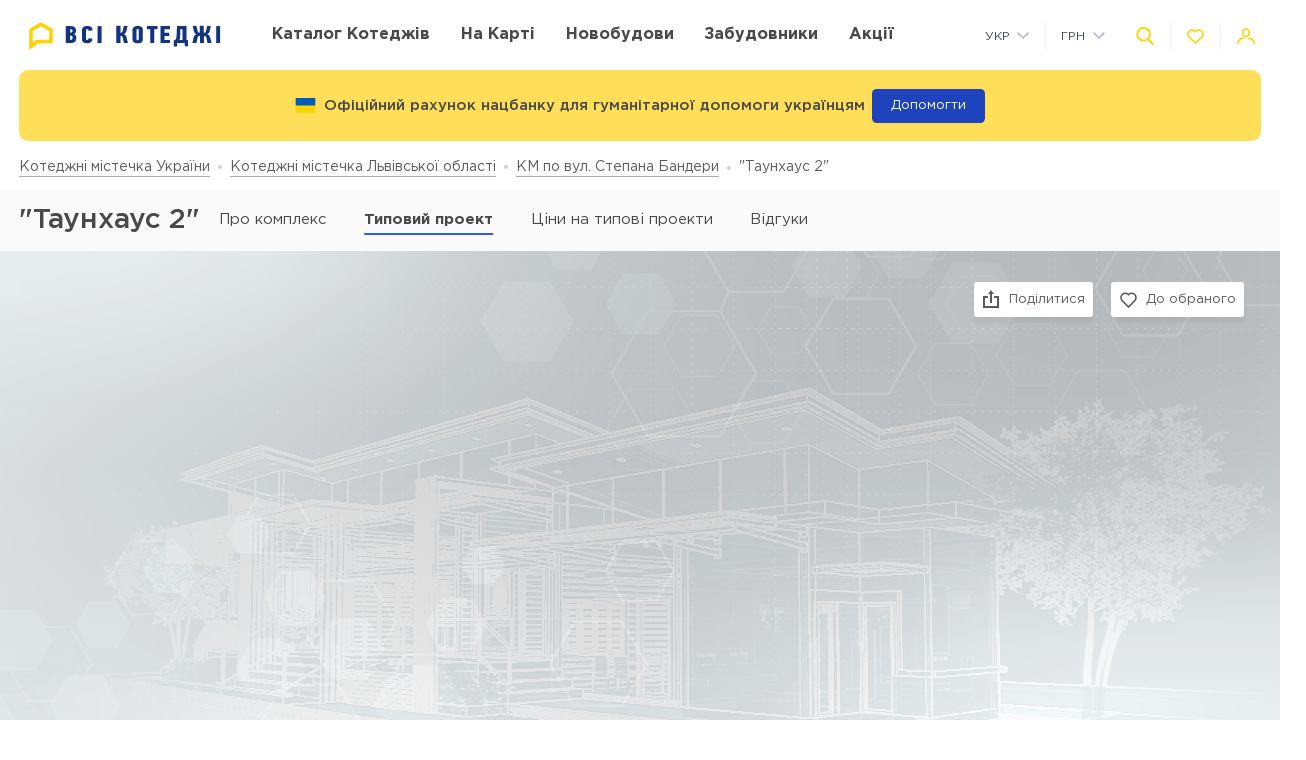

--- FILE ---
content_type: text/html; charset=UTF-8
request_url: https://vsekottedzhi.com.ua/ua/complex/kg-po-ul-stepana-bandery/taunhaus-2
body_size: 18812
content:
<!DOCTYPE html>
<html lang="ua" dir="ltr">
    <!-- (c) студия Wezom | www.wezom.com.ua -->
    <head>
        
<meta charset="utf-8">
<meta http-equiv="x-ua-compatible" content="ie=edge">
<title>КМ по вул. Степана Бандери, типовий проект 'Таунхаус 2'</title>
    <meta name="description" lang="ru-ru"
          content="Типовий проект 'Таунхаус 2' - актуальна ціна, планування, характеристики.">
<link href="https://api.mapbox.com/mapbox-gl-js/v1.12.0/mapbox-gl.css" rel="stylesheet" media="none" onload="if(media!=='all')media='all'"/>

    <link rel="canonical" href="https://vsekottedzhi.com.ua/ua/complex/kg-po-ul-stepana-bandery/taunhaus-2"/>
<meta property="og:title" content="КМ по вул. Степана Бандери, типовий проект 'Таунхаус 2'">
<meta property="og:type" content="website">
<meta property="og:site_name" content="vsekottedzhi.com.ua">
<meta property="og:url"
      content="https://vsekottedzhi.com.ua/ua/complex/kg-po-ul-stepana-bandery/taunhaus-2">
<meta property="og:description" content="Типовий проект 'Таунхаус 2' - актуальна ціна, планування, характеристики.">
<meta property="og:image" content="//vsekottedzhi.com.ua/Media/assets/images/logo-ua.svg"/>
<meta property="og:img" content="//vsekottedzhi.com.ua/Media/assets/images/logo-ua.svg"/>
<link rel="image_src" href="//vsekottedzhi.com.ua/Media/assets/images/logo-ua.svg"/>
<meta name="twitter:image:src" content="//vsekottedzhi.com.ua/Media/assets/images/logo-ua.svg"/>

<link rel="alternate" hreflang="ru-UA" href="https://vsekottedzhi.com.ua/complex/kg-po-ul-stepana-bandery/taunhaus-2">
<link rel="alternate" hreflang="uk-UA" href="https://vsekottedzhi.com.ua/ua/complex/kg-po-ul-stepana-bandery/taunhaus-2">
<meta name="format-detection" content="telephone=no">
<meta name="format-detection" content="address=no">


<meta name="HandheldFriendly" content="True">
<meta name="MobileOptimized" content="320">
<meta name="apple-mobile-web-app-capable" content="yes">
<meta name="viewport" content="width=device-width, minimum-scale=1.0, maximum-scale=1.0, user-scalable=no">

<link rel="apple-touch-icon" sizes="180x180" href="/Media/assets/favicons/apple-touch-icon.png">
<link rel="icon" type="image/png" sizes="32x32" href="/Media/assets/favicons/favicon-32x32.png">
<link rel="icon" type="image/png" sizes="16x16" href="/Media/assets/favicons/favicon-16x16.png">
<link rel="manifest" href="/Media/assets/favicons/manifest.json">
<link rel="mask-icon" href="/Media/assets/favicons/safari-pinned-tab.svg" color="#ffd200">
<meta name="apple-mobile-web-app-title" content="Vse Novostroyki">
<meta name="application-name" content="Vse Novostroyki">
<meta name="msapplication-TileColor" content="#305be4">
<meta name="msapplication-TileImage" content="/Media/assets/favicons/mstile-144x144.png">
<meta name="msapplication-config" content="/Media/assets/favicons/browserconfig.xml">
<meta name="theme-color" content="#ffd200">
<script id="projectConfig">
	window.initConfig = {
		route: {
			media: '../../Media',
			ajax: {
				gmap: {
					builder: '',
					complex: '',
                    infoWindowNew: 'https://vsekottedzhi.com.ua/ua/ajax/mapItem'
                },
				filter: {
				    main: 'https://vsekottedzhi.com.ua/ua/ajax/getParamsFilter',
                    construction: 'https://vsekottedzhi.com.ua/ua/ajax/getConstructionFilter'
                },
                favorites:
                {
                     default: 'https://vsekottedzhi.com.ua/ua/ajax/favorites',
	                 projects: 'https://vsekottedzhi.com.ua/ua/ajax/favoritesProjects'
                },
                livesearch: 'https://vsekottedzhi.com.ua/ua/ajax/search',
                currencies: 'https://vsekottedzhi.com.ua/ua/ajax/setCurrency'
            }
		},
		googleMapsApi: {
			key: 'AIzaSyDJjxOlcTbqjgHhtTT1Og2gUhCCqxvbLJU'
		}
	}
</script>



<style>html{-ms-text-size-adjust:100%;-webkit-text-size-adjust:100%}body{margin:0}article,aside,footer,header,nav,section{display:block}h1{font-size:2em;margin:.67em 0}figcaption,figure,main{display:block}figure{margin:1em 40px}hr{-webkit-box-sizing:content-box;box-sizing:content-box;height:0;overflow:visible}pre{font-family:monospace,monospace;font-size:1em}a{background-color:transparent;-webkit-text-decoration-skip:objects}abbr[title]{border-bottom:none;text-decoration:underline;-webkit-text-decoration:underline dotted;text-decoration:underline dotted}b,strong{font-weight:inherit;font-weight:bolder}code,kbd,samp{font-family:monospace,monospace;font-size:1em}dfn{font-style:italic}mark{background-color:#ff0;color:#000}small{font-size:80%}sub,sup{font-size:75%;line-height:0;position:relative;vertical-align:baseline}sub{bottom:-.25em}sup{top:-.5em}audio,video{display:inline-block}audio:not([controls]){display:none;height:0}img{border-style:none}svg:not(:root){overflow:hidden}button,input,optgroup,select,textarea{font-family:sans-serif;font-size:100%;line-height:1.15;margin:0}button,input{overflow:visible}button,select{text-transform:none}[type=reset],[type=submit],button,html [type=button]{-webkit-appearance:button}[type=button]::-moz-focus-inner,[type=reset]::-moz-focus-inner,[type=submit]::-moz-focus-inner,button::-moz-focus-inner{border-style:none;padding:0}[type=button]:-moz-focusring,[type=reset]:-moz-focusring,[type=submit]:-moz-focusring,button:-moz-focusring{outline:1px dotted ButtonText}fieldset{padding:.35em .75em .625em}legend{-webkit-box-sizing:border-box;box-sizing:border-box;color:inherit;display:table;max-width:100%;padding:0;white-space:normal}progress{display:inline-block;vertical-align:baseline}textarea{overflow:auto}[type=checkbox],[type=radio]{-webkit-box-sizing:border-box;box-sizing:border-box;padding:0}[type=number]::-webkit-inner-spin-button,[type=number]::-webkit-outer-spin-button{height:auto}[type=search]{-webkit-appearance:textfield;outline-offset:-2px}[type=search]::-webkit-search-cancel-button,[type=search]::-webkit-search-decoration{-webkit-appearance:none}::-webkit-file-upload-button{-webkit-appearance:button;font:inherit}details,menu{display:block}summary{display:list-item}canvas{display:inline-block}[hidden],template{display:none}html{position:relative;height:auto;min-height:100%;margin-right:0!important;font-family:Gotham Pro,-apple-system,BlinkMacSystemFont,Segoe UI,Helvetica,Arial,sans-serif;color:#80848d;line-height:1.15;font-size:12px}*,:after,:before{-webkit-box-sizing:inherit;box-sizing:inherit}body{position:relative;height:auto;min-height:100%;-webkit-box-sizing:border-box;box-sizing:border-box;min-width:320px;background-color:#fff;overflow-x:hidden;overflow-y:scroll!important;-webkit-transition:opacity .25s ease;transition:opacity .25s ease}body .overlay{content:"";position:fixed;top:0;left:0;bottom:0;z-index:1;display:block;width:100vw;background-color:transparent;-webkit-tap-highlight-color:rgba(0,0,0,0);cursor:pointer;opacity:0;visibility:hidden;-webkit-transition-property:opacity,background-color;transition-property:opacity,background-color;-webkit-transition-duration:.25s;transition-duration:.25s;-webkit-transition-timing-function:ease;transition-timing-function:ease}body.script-error{opacity:1!important}body.waiting-for-tap{cursor:pointer;-webkit-tap-highlight-color:rgba(0,0,0,0)}body.mobile-menu-is-open{overflow:hidden!important}body.mobile-menu-is-open .overlay{z-index:105;background-color:rgba(0,0,0,.6);opacity:1;visibility:visible}a{color:inherit;text-decoration:underline}b,strong{font-weight:700}pre{padding:1.2em;-moz-tab-size:4;-o-tab-size:4;tab-size:4;border-width:0;white-space:pre-wrap;word-wrap:break-word;font-family:Consolas,Liberation Mono,Menlo,Courier,monospace}img{max-width:100%;height:auto}small{display:inline-block;vertical-align:text-bottom}a svg,button svg{pointer-events:none}audio[controls]{display:block;width:100%}iframe,video{max-width:100%}.hr,hr{display:block;width:100%;margin:1.375rem 0;border-width:0;border-top:1px solid #fafafa;opacity:1}button,input,select,textarea{background-color:#fff;border-radius:0;font-family:Gotham Pro,-apple-system,BlinkMacSystemFont,Segoe UI,Helvetica,Arial,sans-serif;-webkit-appearance:none;-moz-appearance:none;appearance:none}[type=reset],[type=submit],button,html [type=button]{-webkit-appearance:none}.is-disabled,[disabled]{opacity:.5;pointer-events:none;-webkit-transition:opacity .2s ease;transition:opacity .2s ease}.content{-webkit-box-flex:1;-ms-flex-positive:1;flex-grow:1;-ms-flex-negative:0;flex-shrink:0;background-color:#fff}::-moz-selection{background-color:#ffd200;color:#fff;text-shadow:none}::selection{background-color:#ffd200;color:#fff;text-shadow:none}.no-mobiledevice ::-webkit-scrollbar{width:6px;height:6px}.no-mobiledevice ::-webkit-scrollbar-track{border-radius:10px;background:rgba(0,0,0,.1)}.no-mobiledevice ::-webkit-scrollbar-thumb{width:6px;border-radius:10px;background:rgba(0,0,0,.4);cursor:pointer;-webkit-transition:background .25s ease;transition:background .25s ease}.no-mobiledevice ::-webkit-scrollbar-thumb:hover{background:rgba(0,0,0,.6)}.no-mobiledevice ::-webkit-scrollbar-thumb:active{background:rgba(0,0,0,.8)}.lozad{opacity:0;-webkit-transition:opacity .25s ease;transition:opacity .25s ease}.lozad.lozad--is-ready,.lozad.section--with-bgi-and-overlay{opacity:1}::-webkit-scrollbar{width:6px}._vertical-centering:before{content:"";display:inline-block;vertical-align:middle;width:0;height:100%;overflow:hidden}._visuallyhidden{position:absolute!important;clip:rect(1px 1px 1px 1px);clip:rect(1px,1px,1px,1px);height:1px!important;width:1px!important;margin:-1px;padding:0!important;border:none!important;overflow:hidden}._odd-nth-child-bg:nth-child(odd){background-color:#fafafa}._gradient-truncate{position:relative}._gradient-truncate:after{content:"\00a0";position:absolute;bottom:0;right:0;z-index:1;display:block;width:50%;max-width:200px;background-image:-webkit-gradient(linear,left top,right top,from(hsla(0,0%,100%,.0001)),color-stop(75%,#fff));background-image:linear-gradient(90deg,hsla(0,0%,100%,.0001),#fff 75%);font-size:inherit;font-weight:inherit;line-height:inherit;text-align:right}._text-truncate{overflow:hidden;text-overflow:ellipsis}._nowrap,._text-truncate{white-space:nowrap}._highlight{position:relative;-webkit-transition:color .25s ease,background-color .25s ease;transition:color .25s ease,background-color .25s ease}._highlight:after,._highlight:before{content:"";position:absolute;left:0;z-index:1;display:block;width:100%;height:2px;background-color:#e4bc00}._highlight:before{top:100%;-webkit-transition:top .25s ease;transition:top .25s ease}._highlight:after{bottom:-2px}._highlight:hover:before{top:-2px}._ovh{overflow:hidden}@media only screen and (min-width:481px){html{font-size:13px}}@media only screen and (min-width:768px){html{font-size:14px}}@media only screen and (min-width:1025px){html{font-size:15px}}@media only screen and (min-width:1281px){html{font-size:16px}}@media only screen and (max-width:1024px){::-webkit-scrollbar{-webkit-appearance:none}::-webkit-scrollbar:horizontal{height:3px}::-webkit-scrollbar-thumb{background-color:#80868e;border-radius:10px}::-webkit-scrollbar-track{border-radius:10px;background-color:#fff}}</style>
<link rel="preload" href="/Media/fonts/fonts.css" as="style" onload="this.onload=null;this.rel='stylesheet'">

<script>!function(a,b){"function"==typeof define&&define.amd?define([],function(){return a.svg4everybody=b()}):"object"==typeof exports?module.exports=b():a.svg4everybody=b()}(this,function(){function a(a,b){if(b){var c=document.createDocumentFragment(),d=!a.getAttribute("viewBox")&&b.getAttribute("viewBox");d&&a.setAttribute("viewBox",d);for(var e=b.cloneNode(!0);e.childNodes.length;)c.appendChild(e.firstChild);a.appendChild(c)}}function b(b){b.onreadystatechange=function(){if(4===b.readyState){var c=b._cachedDocument;c||(c=b._cachedDocument=document.implementation.createHTMLDocument(""),c.body.innerHTML=b.responseText,b._cachedTarget={}),b._embeds.splice(0).map(function(d){var e=b._cachedTarget[d.id];e||(e=b._cachedTarget[d.id]=c.getElementById(d.id)),a(d.svg,e)})}},b.onreadystatechange()}function c(c){function d(){for(var c=0;c<l.length;){var g=l[c],h=g.parentNode;if(h&&/svg/i.test(h.nodeName)){var i=g.getAttribute("xlink:href");if(e&&(!f.validate||f.validate(i,h,g))){h.removeChild(g);var m=i.split("#"),n=m.shift(),o=m.join("#");if(n.length){var p=j[n];p||(p=j[n]=new XMLHttpRequest,p.open("GET",n),p.send(),p._embeds=[]),p._embeds.push({svg:h,id:o}),b(p)}else a(h,document.getElementById(o))}}else++c}k(d,67)}var e,f=Object(c),g=/\bTrident\/[567]\b|\bMSIE (?:9|10)\.0\b/,h=/\bAppleWebKit\/(\d+)\b/,i=/\bEdge\/12\.(\d+)\b/;e="polyfill"in f?f.polyfill:g.test(navigator.userAgent)||(navigator.userAgent.match(i)||[])[1]<10547||(navigator.userAgent.match(h)||[])[1]<537;var j={},k=window.requestAnimationFrame||setTimeout,l=document.getElementsByTagName("use");e&&d()}return c});
	;(function(){document.addEventListener("DOMContentLoaded",function(){svg4everybody()})})();</script>
<script>"use strict";!function(o){o.localStorageSupport=function(t){try{return o.localStorage.setItem(t,t),o.localStorage.removeItem(t),!0}catch(t){return!1}}("test-key"),o.localStorageWrite=function(t,e){try{o.localStorage.setItem(t,e)}catch(t){console.warn("localStorageWrite"),console.warn(t)}}}(window);</script>
                    <meta name="google-site-verification" content="dhiCZF7MZCpqS0DdbG633V9NH-pKZt984Xtv5zifBO4" />                    <!-- Global site tag (gtag.js) - Google Analytics -->
<script async src="https://www.googletagmanager.com/gtag/js?id=UA-61996444-3"></script>
<script>
  window.dataLayer = window.dataLayer || [];
  function gtag(){dataLayer.push(arguments);}
  gtag('js', new Date());

  gtag('config', 'UA-61996444-3');
</script>
                    <meta name="google-site-verification" content="8in6b3o-Mv4saW0XhWNIoCkqkQnfHr21rSmID7EDZYw" />                    <!-- Facebook Pixel Code -->
<script>
!function(f,b,e,v,n,t,s)
{if(f.fbq)return;n=f.fbq=function(){n.callMethod?
n.callMethod.apply(n,arguments):n.queue.push(arguments)};
if(!f._fbq)f._fbq=n;n.push=n;n.loaded=!0;n.version='2.0';
n.queue=[];t=b.createElement(e);t.async=!0;
t.src=v;s=b.getElementsByTagName(e)[0];
s.parentNode.insertBefore(t,s)}(window, document,'script',
'https://connect.facebook.net/en_US/fbevents.js');
fbq('init', '658098078389373');
fbq('track', 'PageView');
</script>
<noscript><img height="1" width="1" style="display:none"
src="https://www.facebook.com/tr?id=658098078389373&ev=PageView&noscript=1"
/></noscript>
<!-- End Facebook Pixel Code -->                <style></style>
    </head>
    <body class="is-loading view-text">
                <div class="wrapper">
            <div class="header">
    <div class="header__top">
        <div class="container">
            <div class="grid grid--hspaces-def _items-center">
                <div class="gcell gcell--auto _def-hide">
                    <button class="button button--air button--tdn header__control-button js-init" type='button' data-toggle='{"context":"html","map":{".mobile-menu":"is-open","body":"mobile-menu-is-open"},"stops":[".mobile-menu"],"closing":[".overlay"]}'>
                        <span class="button__content">
                            <i class="svgi svgi--burger button__svgi button__svgi--left">
                                <svg viewBox="0 0 21 18" width="21" height="18">
                                    <use xlink:href="/Media/assets/images/sprites/icons.svg?v=1650612623#burger"></use>
                                </svg>
                            </i>
                            <span class="button__text">Меню</span>
                        </span>
                    </button>
                </div>
                <div class="gcell gcell--auto _def-hide">
                    <a href="https://vsekottedzhi.com.ua/ua" class="logo logo--mobile" title="На головну
    ">
                                                    <img class="logo__img" src="/Media/assets/images/logo-ua.svg" alt="Всі КМ" />
                                            </a>
                </div>
                <div class="gcell gcell--auto _def-show">
                    <a href="https://vsekottedzhi.com.ua/ua" class="logo header__logo" title="На головну
    ">
                                                    <img class="logo__img" src="/Media/assets/images/logo-ua.svg" alt="Всі КМ" />
                                            </a>
                </div>
                <div class="gcell gcell--auto _def-show _def-flex-grow _lg-flex-nogrow _pl-xl">
                    <nav class="navbar ">
                        <ul class="navbar__list">
                            <li class="navbar__item ">
                                <a class="navbar__link" href="https://vsekottedzhi.com.ua/ua/catalog/lvovskaja-oblast">
                                    <span>Каталог котеджів</span>
                                </a>
                            </li>
                            <li class="navbar__item ">
                                <a class="navbar__link" href="https://vsekottedzhi.com.ua/ua/map/lvovskaja-oblast">
                                    <span>На карті
    </span>
                                </a>
                            </li>
                                                            <li class="navbar__item">
                                    <a class="navbar__link" target="_blank" href="https://vn.com.ua/ua">
                                        <span>Новобудови</span>
                                    </a>
                                </li>
                                                                                        <li class="navbar__item ">
                                    <a class="navbar__link" href="https://vsekottedzhi.com.ua/ua/developers">
                                        <span>Забудовники</span>
                                    </a>
                                </li>
                                                            <li class="navbar__item ">
                                    <a class="navbar__link" href="https://vsekottedzhi.com.ua/ua/offers">
                                        <span>Акції</span>
                                    </a>
                                </li>
                                                    </ul>
                    </nav>
                </div>
                <div class="gcell gcell--auto _ml-auto">
                    <div class="header__controls-group">
                        <div class="grid grid--hspaces-md grid--items-center">
                        <div class="gcell _def-show _ml-auto">
                            <div class="nice-group nice-group--sm">
                                <div class="nice-group__item">
                                    <div class="dropdown dropdown--langs ">
                                        <div class="dropdown__heading">
                                            <div class="dropdown__title">Укр</div>
                                            <div class="dropdown__icon">
                                                <i class="svgi svgi--chevron-down ">
                                                    <svg viewBox="0 0 12.44 7.438" width="12.44" height="7.438">
                                                        <use xlink:href="/Media/assets/images/sprites/icons.svg?v=1650612623#chevron-down"></use>
                                                    </svg>
                                                </i>
                                            </div>
                                        </div>
                                        <div class="dropdown__body">
                                            <ul class="dropdown__list">
                                                                                                    <li class="dropdown__item">
                                                        <a href="https://vsekottedzhi.com.ua/complex/kg-po-ul-stepana-bandery/taunhaus-2" class="dropdown__link">
                                                            <span>Рус</span>
                                                        </a>
                                                    </li>
                                                                                            </ul>
                                        </div>
                                    </div>
                                </div>
                                <div class="nice-group__item">
                                    <div class="dropdown dropdown--currencies js-init" data-currency-setter>
                                        <div class="dropdown__heading">
                                            <div class="dropdown__title">ГРН</div>
                                            <div class="dropdown__icon">
                                                <i class="svgi svgi--chevron-down ">
                                                    <svg viewBox="0 0 12.44 7.438" width="12.44" height="7.438">
                                                        <use xlink:href="/Media/assets/images/sprites/icons.svg?v=1650612623#chevron-down"></use>
                                                    </svg>
                                                </i>
                                            </div>
                                        </div>
                                        <div class="dropdown__body">
                                            <ul class="dropdown__list">
                                                                                                                                                                                                                                                                <li class="dropdown__item" data-currency="usd">
                                                            <span class="dropdown__link">
                                                                <span>USD</span>
                                                            </span>
                                                        </li>
                                                                                                                                                </ul>
                                        </div>
                                    </div>
                                </div>
                            </div>
                        </div>
                        <div class="gcell">
                            <div class="nice-group nice-group--def">
                                <div class="nice-group__item">
                                    <button class="button button--air button--tdn header__control-button js-init" type='button' data-toggle='{"context":".wrapper","map":{".header":"site-search-is-open","body":"_ovh"},"stops":[".header__site-search"],"closing":[".site-search__button-close"],"focusTarget":"#query"}'>
                                        <span class="button__content">
                                            <i class="svgi svgi--search-thick button__svgi">
                                                <svg viewBox="0 0 56.966 56.966" width="56.966" height="56.966">
                                                    <use xlink:href="/Media/assets/images/sprites/icons.svg?v=1650612623#search-thick"></use>
                                                </svg>
                                            </i>
                                        </span>
                                    </button>
                                </div>
                                <div class="nice-group__item">
                                    <div class="" data-favorites-tooltip>
                                        <a class="button button--air button--tdn button--favorites header__control-button "
                                           href='https://vsekottedzhi.com.ua/ua/favorites'
                                           data-favorites-count='0'
                                        >
                                            <span class="button__content">
                                                <i class="svgi svgi--heart button__svgi">
                                                    <svg viewBox="0 0 24 24" width="24" height="24">
                                                        <use xlink:href="/Media/assets/images/sprites/icons.svg?v=1650612623#heart"></use>
                                                    </svg>
                                                </i>
                                            </span>
                                        </a>
                                        <div class="tooltip tooltip--bottom tooltip--auto tooltip--white _ms-show">
                                            <span class="tooltip__text">
                                                <span class="_nowrap">
                                                    <strong>В обраному:</strong>
                                                    <span data-tooltip-text>0&nbsp;комплексів</span>
                                                </span>
                                            </span>
                                        </div>
                                    </div>
                                </div>
                                <div class="nice-group__item">
                                                                            <button class="button button--air button--tdn header__control-button js-mfp-ajax" type='button' data-mfp-src='https://vsekottedzhi.com.ua/ua/popup/get' data-param='{"name":"Auth"}' onclick="gtag('event', 'Клик Личный кабинет', {'event_category': 'personal', 'event_action': 'click_personal'});">
                                            <span class="button__content">
                                                <i class="svgi svgi--user button__svgi">
                                                    <svg viewBox="0 0 22.75 20.031" width="22.75" height="20.031">
                                                        <use xlink:href="/Media/assets/images/sprites/icons.svg?v=1650612623#user"></use>
                                                    </svg>
                                                </i>
                                            </span>
                                        </button>
                                                                    </div>
                            </div>
                        </div>
                    </div>
                    </div>
                </div>
            </div>
        </div>
    </div>
    <div class="header__bottom">
        <div class="container">
            <div class="grid grid--lg-hspaces-def grid--items-center">
                <div class="gcell gcell--12">
                    <div class="header__search-wrapper">
                        <div class="site-search site-search--def header__site-search js-init" data-live-search="site-search" data-zero-results='Немає результатів пошуку'>
                        <div class="site-search__heading">
                            <div class="site-search__form">
                                <form action="https://vsekottedzhi.com.ua/ua/search" method="GET" data-live-search="form">
                                    <div class="site-search__control">
                                        <div class="site-search__button-icon">
                                            <button class="button button--icon-only site-search__button-close" type='reset' data-live-search='close'>
                                                <span class="button__content">
                                                    <i class="svgi svgi--close button__svgi button__svgi--left">
                                                        <svg viewBox="0 0 13.438 13.438" width="13.438" height="13.438">
                                                            <use xlink:href="/Media/assets/images/sprites/icons.svg?v=1650612623#close"></use>
                                                        </svg>
                                                    </i>
                                                </span>
                                            </button>
                                        </div>
                                        <div class="site-search__input" data-short-query="Введіть мінімум 3 символи">
                                            <input value="" data-name="search" type="text" name="query" id="query" placeholder="Назва КМ, адреса або компанія" data-live-search="input">
                                        </div>
                                        <div class="site-search__button-text">
                                            <button class="button button--brand site-search__button-submit" type='submit'>
                                                <span class="button__content">
                                                    <span class="button__text">Знайти</span>
                                                </span>
                                            </button>
                                        </div>
                                        <div class="site-search__button-icon">
                                            <button class="button button--icon-only site-search__button-search" type='submit'>
                                                <span class="button__content">
                                                    <i class="svgi svgi--search-thick button__svgi button__svgi--left">
                                                        <svg viewBox="0 0 56.966 56.966" width="56.966" height="56.966">
                                                            <use xlink:href="/Media/assets/images/sprites/icons.svg?v=1650612623#search-thick"></use>
                                                        </svg>
                                                    </i>
                                                </span>
                                            </button>
                                        </div>
                                    </div>
                                </form>
                            </div>
                        </div>
                        <div class="site-search__body">
                            <div class="site-search__suggestion" data-scroller data-live-search="suggestion">
                                <div class="site-search__os-fix-wrapper" data-live-search="suggestion-content">
                                    <div class="site-search__suggestion-section" data-live-search="suggestion-section">
                                        <div class="site-search__suggestion-title" style="display: none;">__ss-title__</div>
                                        <ul class="site-search__suggestion-list">__ss-list__</ul>
                                    </div>
                                </div>
                            </div>
                            <div class="site-search__all-results site-search__all-results--city _hide" data-live-search="city">
                                <i class="svgi svgi--building">
                                    <svg viewBox="0 0 18 18" width="18" height="18"><use xmlns:xlink="http://www.w3.org/1999/xlink" xlink:href="/Media/assets/images/sprites/icons.svg#map-marker"></use></svg>
                                </i>
                                <a class="site-search__all-results-link" data-live-search="city-link"></a>
                            </div>
                            <div class="site-search__all-results _hide" data-live-search="all-results">
                                <a class="site-search__all-results-link" data-live-search="all-results-link">Всі результати пошуку</a>
                            </div>
                        </div>
                    </div>
                    </div>
                </div>
            </div>
        </div>
    </div>
</div>
<div class="container">
    <div class="banner banner--color-yellow banner--header js-init" data-close>
        <div class="banner__content">
            <div class="banner__content-icon">
                <i class="svgi button__svgi">
                    <svg xmlns="http://www.w3.org/2000/svg" id="flag-icon-css-ua" viewBox="0 0 640 480">
                        <g fill-rule="evenodd" stroke-width="1pt">
                        <path fill="#ffd500" d="M0 0h640v480H0z"/>
                        <path fill="#005bbb" d="M0 0h640v240H0z"/>
                        </g>
                    </svg>
                </i>
                <div class="banner__text banner__text--dark">Офіційний рахунок нацбанку для гуманітарної допомоги українцям</div>
            </div>
            <a href="https://bank.gov.ua/ua/news/all/natsionalniy-bank-vidkriv-rahunok-dlya-gumanitarnoyi-dopomogi-ukrayintsyam-postrajdalim-vid-rosiyskoyi-agresiyi" target="blank" class="banner__button banner__button--help">Допомогти</a>                            
        </div>
    </div>
</div>
            <div class="content">
                <div class="breadcrumbs" id="go_to_home_page"><div class="container"><nav class="breadcrumbs__list" xmlns:v="https://rdf.data-vocabulary.org/#"><span class="breadcrumbs__item" typeof="v:Breadcrumb"><a class="breadcrumbs__link" rel="v:url" property="v:title" href="https://vsekottedzhi.com.ua/ua">Котеджні містечка України</a></span><span class="breadcrumbs__item" typeof="v:Breadcrumb"><a class="breadcrumbs__link" rel="v:url" property="v:title" href="https://vsekottedzhi.com.ua/ua/catalog/lvovskaja-oblast">Котеджні містечка Львівської області</a></span><span class="breadcrumbs__item" typeof="v:Breadcrumb"><a class="breadcrumbs__link" rel="v:url" property="v:title" href="https://vsekottedzhi.com.ua/ua/complex/kg-po-ul-stepana-bandery">КМ по вул. Степана Бандери</a></span><span class="breadcrumbs__item">"Таунхаус 2"</span></nav></div></div>                <div class="container">
                    

                </div>
                <div class="control-panel js-init" data-control-panel-trigger>
                    <div class="control-panel__heading">
                        <div class="container">
                            <div class="_flex _flex-wrap _justify-start _items-center">
                                                                    <div class="gcell gcell--auto _flex _justify-between">
                                        <h1 class="control-panel__title _mr-def">"Таунхаус 2"                                                                                    </h1>
                                    </div>
                                                                                                    <div class="control-panel__list-wrapper">
    <div class="control-panel__list js-init" data-scroll-to-element>
                    <div class="control-panel__item">
                <a href="https://vsekottedzhi.com.ua/ua/complex/kg-po-ul-stepana-bandery#go_to_home_page" class="control-panel__link" data-scroll-to="#go_to_home_page">
                    <span>Про комплекс</span>
                </a>
            </div>
                <div class="control-panel__item is-current">
                            <span class="control-panel__link">
                    <span>
                        Типовий проект                    </span>
                </span>
                    </div>

        
                            <div class="control-panel__item">
                <a href="https://vsekottedzhi.com.ua/ua/complex/kg-po-ul-stepana-bandery#ceny" class="control-panel__link" data-scroll-to="#ceny">
                    <span>Ціни на типові проекти</span>
                </a>
            </div>
                        <div class="control-panel__item">
            <a href="https://vsekottedzhi.com.ua/ua/complex/kg-po-ul-stepana-bandery#comment-section" class="control-panel__link _def-show" data-scroll-to="#comment-section">
                <span>Відгуки</span>
                            </a>
            <a href="https://vsekottedzhi.com.ua/ua/complex/kg-po-ul-stepana-bandery#comment-section-mobile" class="control-panel__link _def-hide" data-scroll-to="#comment-section-mobile">
                <span>Відгуки</span>
                            </a>
        </div>
    </div>
</div>
                                                            </div>
                        </div>
                    </div>
                </div>
                


<div class="control-panel control-panel--sticky" data-control-panel>
    <div class="control-panel__heading">
        <div class="container">
            <div class="grid _items-center">
                <div class="gcell gcell--12 gcell--def-9">
                    <div class="_flex _flex-wrap _justify-start _items-center">
                        <div class="gcell gcell--auto _flex _justify-between _def-show">
                            <h1 class="control-panel__title _mr-def">"Таунхаус 2"</h1>
                        </div>
                        <div class="control-panel__list-wrapper">
    <div class="control-panel__list js-init" data-scroll-to-element>
                    <div class="control-panel__item">
                <a href="https://vsekottedzhi.com.ua/ua/complex/kg-po-ul-stepana-bandery#go_to_home_page" class="control-panel__link" data-scroll-to="#go_to_home_page">
                    <span>Про комплекс</span>
                </a>
            </div>
                <div class="control-panel__item is-current">
                            <span class="control-panel__link">
                    <span>
                        Типовий проект                    </span>
                </span>
                    </div>

        
                            <div class="control-panel__item">
                <a href="https://vsekottedzhi.com.ua/ua/complex/kg-po-ul-stepana-bandery#ceny" class="control-panel__link" data-scroll-to="#ceny">
                    <span>Ціни на типові проекти</span>
                </a>
            </div>
                        <div class="control-panel__item">
            <a href="https://vsekottedzhi.com.ua/ua/complex/kg-po-ul-stepana-bandery#comment-section" class="control-panel__link _def-show" data-scroll-to="#comment-section">
                <span>Відгуки</span>
                            </a>
            <a href="https://vsekottedzhi.com.ua/ua/complex/kg-po-ul-stepana-bandery#comment-section-mobile" class="control-panel__link _def-hide" data-scroll-to="#comment-section-mobile">
                <span>Відгуки</span>
                            </a>
        </div>
    </div>
</div>
                    </div>
                </div>
                            </div>
        </div>
    </div>
</div>

<div class="building-view building-view--index js-mfp-gallery" data-delegate="[data-desktop-gallery]">
    <div class="section section--building-view-cover ">
        <div class="section__content">
            <div class="building-view__cover-holder _ms-show">
                                    <div class="building-view__cover-link" style="background-image: url('//vsekottedzhi.com.ua/Media/assets/images/placeholders/no-image-original-kottedgi.png')">
                        <img class="_visuallyhidden building-view__cover-img" src="//vsekottedzhi.com.ua/Media/assets/images/placeholders/no-image-original-kottedgi.png">
                    </div>
                            </div>
                            <div class="building-view__mobile-gallery _ms-hide" style="background-image: url('//vsekottedzhi.com.ua/Media/assets/images/placeholders/no-image-default-kottedgi.png')">
                    <img class="_visuallyhidden" src="//vsekottedzhi.com.ua/Media/assets/images/placeholders/no-image-default-kottedgi.png">
                </div>
            
            <div class="building-view__buttons-set">
                <div class="container _flex _justify-end">
                    <div class="grid grid--spaces-ms grid--def-spaces-def _justify-end _p-ms">
                        <div class="gcell gcell--auto">
                            <div class="share-dropdown js-init" data-toggle='shareDropdown'>
                                <div class="share-dropdown__heading">
                                    <button class="button button--default button--block " type='button'>
                                        <span class="button__content">
                                            <i class="svgi svgi--unbox button__svgi button__svgi--left">
                                                <svg viewBox="0 0 16 18" width="16" height="18">
                                                    <use xlink:href="/Media/assets/images/sprites/icons.svg?v=1650612623#unbox"></use>
                                                </svg>
                                            </i>
                                            <span class="button__text">Поділитися</span>
                                        </span>
                                    </button>
                                </div>
                                <div class="share-dropdown__body">
                                    <div class="share-dropdown__list">
                                        <div class="share-dropdown__item">
                                            <a class="button button--default button--block button--fb button--sm button--no-shadow share-dropdown__button" href='https://www.facebook.com/sharer/sharer.php?u=http%3A%2F%2Fvsekottedzhi.com.ua%2Fua%2Fcomplex%2Fkg-po-ul-stepana-bandery%2Ftaunhaus-2'
                                               title='Поділитися в Facebook' target='_blank'>
                                                <span class="button__content">
                                                    <i class="svgi svgi--fb button__svgi button__svgi--left">
                                                        <svg viewBox="0 0 21 30" width="21" height="30">
                                                            <use xlink:href="/Media/assets/images/sprites/icons.svg?v=1650612623#fb"></use>
                                                        </svg>
                                                    </i>
                                                    <span class="button__text">Facebook</span>
                                                </span>
                                            </a>
                                        </div>

                                        <div class="share-dropdown__item">
                                            <a class="button button--default button--block button--vk button--sm button--no-shadow share-dropdown__button" href='https://vk.com/share.php?url=http%3A%2F%2Fvsekottedzhi.com.ua%2Fua%2Fcomplex%2Fkg-po-ul-stepana-bandery%2Ftaunhaus-2'
                                               title='Поділитися в Vkontakte' target='_blank'>
                                                <span class="button__content">
                                                    <i class="svgi svgi--vk button__svgi button__svgi--left">
                                                        <svg viewBox="0 0 304.36 304.36" width="304.36" height="304.36">
                                                            <use xlink:href="/Media/assets/images/sprites/icons.svg?v=1650612623#vk"></use>
                                                        </svg>
                                                    </i>
                                                    <span class="button__text">Vkontakte</span>
                                                </span>
                                            </a>
                                        </div>

                                        <div class="share-dropdown__item">
                                            <a class="button button--default button--block button--tw button--sm button--no-shadow share-dropdown__button" href='https://twitter.com/share?url=http%3A%2F%2Fvsekottedzhi.com.ua%2Fua%2Fcomplex%2Fkg-po-ul-stepana-bandery%2Ftaunhaus-2'
                                               title='Поділитися в Twitter' target='_blank'>
                                                <span class="button__content">
                                                    <i class="svgi svgi--tw button__svgi button__svgi--left">
                                                        <svg viewBox="0 0 26 23" width="26" height="23">
                                                            <use xlink:href="/Media/assets/images/sprites/icons.svg?v=1650612623#tw"></use>
                                                        </svg>
                                                    </i>
                                                    <span class="button__text">Twitter</span>
                                                </span>
                                            </a>
                                        </div>
                                        <div class="share-dropdown__item">
                                            <a class="button button--default button--block button--pin button--sm button--no-shadow share-dropdown__button"
                                               href='https://www.pinterest.com/pin/create/button/?url=http%3A%2F%2Fvsekottedzhi.com.ua%2Fua%2Fcomplex%2Fkg-po-ul-stepana-bandery%2Ftaunhaus-2&media=https://vsekottedzhi.com.ua/Media/images/typicalProjects/big'
                                               title='Поділитися в Pinterest' target='_blank'>
                                                <span class="button__content">
                                                    <i class="svgi svgi--pin button__svgi button__svgi--left">
                                                        <svg viewBox="0 0 97.672 97.672" width="97.672" height="97.672">
                                                            <use xlink:href="/Media/assets/images/sprites/icons.svg?v=1650612623#pin"></use>
                                                        </svg>
                                                    </i>
                                                    <span class="button__text">Pinterest</span>
                                                </span>
                                            </a>
                                        </div>
                                        <div class="share-dropdown__item">
                                            <a class="button button--default button--block button--vb button--sm button--no-shadow share-dropdown__button" href='viber://forward?text=http%3A%2F%2Fvsekottedzhi.com.ua%2Fua%2Fcomplex%2Fkg-po-ul-stepana-bandery%2Ftaunhaus-2'
                                               title='Поділитися в Viber' target='_blank'>
                                                <span class="button__content">
                                                    <i class="svgi svgi--vb button__svgi button__svgi--left">
                                                        <svg viewBox="0 0 50 50" width="50" height="50"><use xlink:href="/Media/assets/images/sprites/icons.svg?v=1650612623#vb"></use></svg>
                                                    </i>
                                                    <span class="button__text">Viber</span>
                                                </span>
                                            </a>
                                        </div>
                                        <div class="share-dropdown__item">
                                            <a class="button button--default button--block button--tg button--sm button--no-shadow share-dropdown__button" href='https://t.me/share/url?url=http%3A%2F%2Fvsekottedzhi.com.ua%2Fua%2Fcomplex%2Fkg-po-ul-stepana-bandery%2Ftaunhaus-2'
                                               title='Поділитися в Telegram' target='_blank'>
                                                <span class="button__content">
                                                    <i class="svgi svgi--tg button__svgi button__svgi--left">
                                                        <svg viewBox="0 0 32 32" width="32" height="32"><use xlink:href="/Media/assets/images/sprites/icons.svg?v=1650612623#tg"></use></svg>
                                                    </i>
                                                    <span class="button__text">Telegram</span>
                                                </span>
                                            </a>
                                        </div>
                                    </div>
                                </div>
                            </div>
                        </div>
                        <div class="gcell gcell--auto">
                            <button class="button button--default js-init "
                                    type='button'
                                    data-favorites
                                    data-ajax-type="projects"
                                    data-favorites-type="trigger-only"
                                    data-favorites-titles='["До обраного", "В обраному"]'
                                    data-complex-id="1489"
                                onclick="gtag('event', 'В избранное', {'event_category': 'favorites', 'event_action': 'add_favorites'});">
                                <span class="button__content">
                                    <i class="svgi svgi--heart button__svgi button__svgi--left">
                                        <svg viewBox="0 0 24 24" width="24" height="24">
                                            <use xlink:href="/Media/assets/images/sprites/icons.svg?v=1650612623#heart"></use>
                                        </svg>
                                    </i>
                                    <span class="button__text">До обраного</span>
                                </span>
                            </button>
                        </div>
                    </div>
                </div>
            </div>
        </div>
    </div>
        <div class="_def-hide _mt-def">
        <div class="container">
            <div class="panel">
                                <div class="panel__section">
                    <div class="building-view__status _color-info-v2">Усі проекти продано</div>
                </div>
                            </div>
        </div>
    </div>

    <div class="container">
        <div class="grid grid--spaces-xl grid--md-spaces-def">
            <div class="gcell gcell--12 gcell--def-8 gcell--lg-9">
                                    <div class="building-view__section">
                        <div class="building-view__heading">
                            <div class="building-view__title">Характеристики КМ</div>
                        </div>
                        <div class="grid grid--hspaces-def grid--vspaces-mg grid--md-spaces-def">
                            <div class="gcell gcell--12 gcell--md-6 _pb-none _md-pb-ms">
                                <div class="building-view__content">
                                    <table class="table">
                                                                                    <tr>
                                                <td>
                                                    <span>Статус будівництва</span>
                                                </td>
                                                <td>
                                                    <span>Збудовано</span>
                                                </td>
                                            </tr>
                                                                                                                            <tr>
                                                <td>
                                                    <span>Прибудинкова ділянка</span>
                                                </td>
                                                <td>
                                                    <span>3 сотки</span>
                                                </td>
                                            </tr>
                                                                                                                                                                    <tr>
                                                <td>
                                                    <span>Поверховість</span>
                                                </td>
                                                <td>
                                                    <span>2</span>
                                                </td>
                                            </tr>
                                                                            </table>
                                </div>
                            </div>
                            <div class="gcell gcell--12 gcell--md-6 _pt-none _md-pt-ms">
                                <div class="building-view__content">
                                    <table class="table">
                                                                                                                            <tr>
                                                <td>
                                                    <span>Загальна площа</span>
                                                </td>
                                                <td>
                                                    <span>137 м<sup>2</sup></span>
                                                </td>
                                            </tr>
                                                                                                                                                            </table>
                                </div>
                            </div>
                        </div>
                    </div>
                    <hr class="_mb-mg">
                                                
                <div class="grid grid--1 grid--sm-3 grid--spaces-xl grid--sm-spaces-def grid--def-spaces-mg">
                    

                </div>

                                    <div class="section section--building-cards ">
                        <div class="section__heading">
                            <div class="container">
                                <div class="grid grid--spaces-def _items-center">
                                    <div class="gcell gcell--12 gcell--def-auto">
                                        <div class="grid grid--spaces-md grid--spaces-ms-def _ms-justify-center _def-justify-start">
                                            <div class="gcell gcell--12 gcell--ms-auto _text-center _ms-text-left">
                                                <div class="building-view__title _ms-mt-sm _def-mt-none">всі типові проекти цього кг</div>
                                            </div>
                                        </div>
                                    </div>
                                </div>
                            </div>
                        </div>

                        <div class="section__content">
                            <div class="container">
                                <div class="grid grid--spaces-def _justify-between flex-fix flex-fix--building-cards">
                                                                            
<div class="gcell flex-fix__cell">
    <div class="building-card has-slider" data-favorites-card>
        <div class="building-card__heading">
                        <div class="building-card__images" title="Перейти на сторінку комплексу">
                                    <div class="slider slider--building-card building-card__slider js-init" data-slider='building_card'>
                        <div class="slider__stage" data-slider="stage">
                                                            <div class="slider__item">
                                    <a href="https://vsekottedzhi.com.ua/ua/complex/kg-po-ul-stepana-bandery/taunhaus" class="building-card__img" style="background-image: url(/Media/images/typicalProjects/medium/23d802b4f621a56dccacf8e96c75411b.jpg)">
                                        <img class="_visuallyhidden" src="/Media/images/typicalProjects/medium/23d802b4f621a56dccacf8e96c75411b.jpg" alt=""Таунхаус 1"">
                                    </a>
                                </div>
                                                                                                                            <div class="slider__item">
                                        <a href="https://vsekottedzhi.com.ua/ua/complex/kg-po-ul-stepana-bandery/taunhaus" class="building-card__img" style="background-image: url(/Media/images/typicalProjects/medium/3c937210abc40e6a889ad26594a9cc6e.jpg)">
                                            <img class="_visuallyhidden" src="/Media/images/typicalProjects/medium/3c937210abc40e6a889ad26594a9cc6e.jpg" alt=""Таунхаус 1"">
                                        </a>
                                    </div>
                                                                                                                                <div class="slider__item">
                                        <a href="https://vsekottedzhi.com.ua/ua/complex/kg-po-ul-stepana-bandery/taunhaus" class="building-card__img" style="background-image: url(/Media/images/typicalProjects/medium/07ceaf192b6cc978997b085d858a41cd.jpg)">
                                            <img class="_visuallyhidden" src="/Media/images/typicalProjects/medium/07ceaf192b6cc978997b085d858a41cd.jpg" alt=""Таунхаус 1"">
                                        </a>
                                    </div>
                                                                                    </div>
                        <div class="slider__arrows" data-slider="arrows"></div>
                    </div>
                            </div>
            <a href="https://vsekottedzhi.com.ua/ua/complex/kg-po-ul-stepana-bandery/taunhaus" class="building-card__title">"Таунхаус 1"</a>
            <div class="building-card__buttons-group">
                <button class="button button--favorites button--icon-only building-card__button building-card__button--favorites js-init "
                        type='button'
                        data-favorites
                        data-favorites-type="card"
                        data-ajax-type="projects"
                        data-favorites-titles='["Додати в обране", "Видалити з обраного"]'
                        data-complex-id='952'
                    onclick="gtag('event', 'В избранное', {'event_category': 'favorites', 'event_action': 'add_favorites'});">
                                                            <span class="button__content">
                                                                <i class="svgi svgi--heart button__svgi button__svgi--left">
                                                                    <svg viewBox="0 0 24 24" width="24" height="24">
                                                                        <use xlink:href="/Media/assets/images/sprites/icons.svg?v=1650612623#heart"></use>
                                                                    </svg>
                                                                </i>
                                                            </span>
                </button>
            </div>
                    </div>
        <div class="building-card__body">
            <div class="building-card__locations">
                <div class="grid grid--hspaces-ms grid--vspaces-sm _flex-nowrap">
                    <div class="gcell gcell--auto">
                        <div class="building-card__address"></div>
                    </div>
                </div>
            </div>
            <div class="building-card__prices">
                <div class="grid grid--vspaces-sm _items-center _justify-between _flex-nowrap">
                                            <div class="gcell gcell--auto _flex-noshrink">
                            <div class="building-card__price-full mark mark--yellow">
                                <strong>2 150 000 грн</strong>
                            </div>
                        </div>
                                        <!--                    @todo добавить переводы-->

                </div>
            </div>
        </div>
        <div class="building-card__footer">
            <div class="grid grid--4 grid--spaces-md _items-end">
                                    <div class="gcell">
                        <div class="building-card__infographic-item ">
                            <div class="building-card__infographic-img">
                                <img src="/Media/assets/images/decorcard1.png" alt="alt">
                            </div>
                            <div class="building-card__infographic-name">158 м<sup>2</sup></div>
                        </div>
                    </div>
                                                    <div class="gcell">
                        <div class="building-card__infographic-item ">
                            <div class="building-card__infographic-img">
                                <img src="/Media/assets/images/decorcard2.png" alt="alt">
                            </div>
                            <div class="building-card__infographic-name">2 поверха</div>
                        </div>
                    </div>
                                                    <div class="gcell">
                        <div class="building-card__infographic-item ">
                            <div class="building-card__infographic-img">
                                <img src="/Media/assets/images/decorcard3.png" alt="alt">
                            </div>
                            <div class="building-card__infographic-name">3 кімнати</div>
                        </div>
                    </div>
                            </div>
        </div>
        <div class="building-card__remove-from-favorites">
            <div class="confirm confirm--building-card building-card__confirm">
                <div class="confirm__heading">
                    <div class="confirm__title">Видалити з обраного?</div>
                </div>
                <div class="confirm__content">
                    <div class="nice-group nice-group--def">
                        <div class="nice-group__item">
                            <button class="button button--link " type="button" data-confirm-action="remove">
                                <span class="button__content">
                                    <span class="button__text">Так, видалити</span>
                                </span>
                            </button>
                        </div>
                        <div class="nice-group__item">
                            <button class="button button--link " type="button" data-confirm-action="cancel">
                                <span class="button__content">
                                    <span class="button__text">Відміна</span>
                                </span>
                            </button>
                        </div>
                    </div>
                </div>
            </div>
        </div>
    </div>
</div>
                                                                        <div class="flex-fix__cell flex-fix__cell--last"></div>
                                    <div class="flex-fix__cell flex-fix__cell--last"></div>
                                    <div class="flex-fix__cell flex-fix__cell--last"></div>
                                    <div class="flex-fix__cell flex-fix__cell--last"></div>
                                </div>
                            </div>

                        </div>

                        <div class="section__footer _def-hide">
                            <div class="container">

                            </div>
                        </div>

                    </div>
                    <hr>

                            </div>
            <div class="gcell gcell--12 gcell--def-4 gcell--lg-3 _flex-noshrink">
    <div class="panel _def-show">
                         <div class="panel__section">
                <div class="building-view__status _color-info-v2" onclick="gtag('event', 'Кнопка Квартиры в наличии', {'event_category': 'apartments_button', 'event_action': 'apartments'});">Усі проекти продано</div>
            </div>
                            </div>
            <div class="panel">
            <div class="panel__section">
                <div class="_text-center">
                    <a href="https://vsekottedzhi.com.ua/ua/developers/kremen" style="text-decoration:none;" title="Перейти на сторінку забудовника">
                                                    <img src="//vsekottedzhi.com.ua/Media/images/builder/small/1b71a612f267e17d7fbc8cc41834fe05.png" alt="Кремінь">
                                            </a>
                </div>
            </div>
            <div class="panel__section">
                <a href="https://vsekottedzhi.com.ua/ua/developers/kremen" style="text-decoration:none;" title="Перейти на сторінку забудовника">
                    <div class="text _mb-def">Кремінь</div>
                </a>
                <div class="grid grid--spaces-def _items-center">
                                    </div>
            </div>
            <div class="panel__section">
                <table class="table">
                                        <tr>
                        <td>Рік заснування</td>
                        <td>1997</td>
                    </tr>
                                                                <tr>
                            <td>Здано КМ</td>
                            <td>1</td>
                        </tr>
                                                        </table>
            </div>
        </div>
        <div class="grid grid--spaces-def _justify-between flex-fix flex-fix--building-cards">
                    <div class="gcell flex-fix__cell">
    <div class="building-card " data-favorites-card>
        <div class="building-card__heading">
            <div class="building-card__images" title="Перейти на сторінку комплексу">
                                    <div class="slider slider--building-card building-card__slider js-init" data-slider='building_card'>
                        <div class="slider__stage" data-slider="stage">
                                                            <div class="slider__item">
                                    <a href="https://vsekottedzhi.com.ua/ua/complex/taunhausy-hygge-home" class="building-card__img lozad" data-lozad="/Media/images/complex/medium/966567158e747223ecdac6f4da4d1775.jpg"></a>
                                </div>
                                                                                                                            <div class="slider__item">
                                        <a href="https://vsekottedzhi.com.ua/ua/complex/taunhausy-hygge-home" class="building-card__img lozad" data-lozad="/Media/images/complex/medium/b21762abd1b4bcd8fb4c986442b15c6a.jpg"></a>
                                    </div>
                                                                                                                                <div class="slider__item">
                                        <a href="https://vsekottedzhi.com.ua/ua/complex/taunhausy-hygge-home" class="building-card__img lozad" data-lozad="/Media/images/complex/medium/1c26a97bd5677bededb4338de2041b1f.jpg"></a>
                                    </div>
                                                                                                                                <div class="slider__item">
                                        <a href="https://vsekottedzhi.com.ua/ua/complex/taunhausy-hygge-home" class="building-card__img lozad" data-lozad="/Media/images/complex/medium/5809522292313f8a3cb33c142dcb2497.jpg"></a>
                                    </div>
                                                                                                                                <div class="slider__item">
                                        <a href="https://vsekottedzhi.com.ua/ua/complex/taunhausy-hygge-home" class="building-card__img lozad" data-lozad="/Media/images/complex/medium/8381e611ad94abc818182fd5a6a7e850.jpg"></a>
                                    </div>
                                                                                                                                <div class="slider__item">
                                        <a href="https://vsekottedzhi.com.ua/ua/complex/taunhausy-hygge-home" class="building-card__img lozad" data-lozad="/Media/images/complex/medium/fc50b0afdf465c70bd6a5c3739586059.jpg"></a>
                                    </div>
                                                                                                                                <div class="slider__item">
                                        <a href="https://vsekottedzhi.com.ua/ua/complex/taunhausy-hygge-home" class="building-card__img lozad" data-lozad="/Media/images/complex/medium/eec93f233d3e1dfe6a24843840ba6e5e.jpg"></a>
                                    </div>
                                                                                    </div>
                        <div class="slider__arrows" data-slider="arrows"></div>
                    </div>
                            </div>
            <a href="https://vsekottedzhi.com.ua/ua/complex/taunhausy-hygge-home" class="building-card__title">КМ „Hygge Home“</a>
            <div class="building-card__buttons-group">
                <button class="button button--favorites button--icon-only building-card__button building-card__button--favorites js-init "
                        type='button'
                        data-favorites
                        data-favorites-type="card"
                        data-favorites-titles='["Додати в обране", "Видалити з обраного"]'
                        data-complex-id='496'
                    onclick="gtag('event', 'В избранное', {'event_category': 'favorites', 'event_action': 'add_favorites'});"                    >
                    <span class="button__content">
                        <i class="svgi svgi--heart button__svgi button__svgi--left">
                            <svg viewBox="0 0 24 24" width="24" height="24">
                                <use xlink:href="/Media/assets/images/sprites/icons.svg?v=1650612623#heart"></use>
                            </svg>
                        </i>
                    </span>
                </button>
            </div>
                    </div>
        <div class="building-card__body">
            <div class="building-card__locations">
                <div class="grid grid--hspaces-ms grid--vspaces-sm _flex-nowrap">
                    <div class="gcell gcell--auto">
                        <div class="building-card__address">м. Ірпінь, вул. Олега Кошового, 17</div>
                    </div>
                                    </div>
            </div>
            <div class="building-card__prices">
                <div class="grid grid--vspaces-sm _items-center _justify-between _flex-nowrap">
                                                                <div class="gcell gcell--auto _flex-noshrink " data-currency="uah">
                            <div class="building-card__price-full mark mark--yellow">від                                <strong>4 620 000</strong> грн                            </div>
                        </div>
                                            <div class="gcell gcell--auto _flex-noshrink  _hide " data-currency="usd">
                            <div class="building-card__price-full mark mark--yellow">від                                <strong>109 765</strong> $                            </div>
                        </div>
                                            	                                    <!--                    @todo добавить переводы-->
                                        <div class="gcell gcell--auto _flex-noshrink _flex _items-center wzc">
                        <i class="svgi svgi--map-marker button__svgi button__svgi--left _mr-sm">
                            <svg viewBox="0 0 18.187 27" width="15" height="18">
                                <use xlink:href="/Media/assets/images/sprites/icons.svg#map-marker"></use>
                            </svg>
                        </i>
                        <span title="25.46 км від обласного центру">25.46 км</span>
                    </div>
                                    </div>
            </div>
        </div>
        <div class="building-card__footer">
            <div class="building-card__infographic">
                <div class="grid grid--4 grid--spaces-md _items-end">
                                            <div class="gcell">
                            <div class="building-card__infographic-item">
                                <div class="building-card__infographic-img">
                                    <img class="lozad" src="[data-uri]" data-lozad="/Media/assets/images/building-card-infographic/type.png" alt="alt">
                                </div>
                                <div class="building-card__infographic-name">цегла</div>
                            </div>
                        </div>
                                        <div class="gcell">
                        <div class="building-card__infographic-item">
                            <div class="building-card__infographic-img">
                                <img class="lozad" src="[data-uri]" data-lozad="/Media/assets/images/building-card-infographic/status.png" alt="alt">
                            </div>
                            <div class="building-card__infographic-name">збудовано</div>
                        </div>
                    </div>
                                            <div class="gcell">
                            <div class="building-card__infographic-item">
                                <div class="building-card__infographic-img">
                                    <img class="lozad" src="[data-uri]" data-lozad="/Media/assets/images/building-card-infographic/class2.png" alt="alt">
                                </div>
                                <div class="building-card__infographic-name">котедж</div>
                            </div>
                        </div>
                                                                <div class="gcell">
                            <div class="building-card__infographic-item">
                                <div class="building-card__infographic-img">
                                    <img class="lozad" src="[data-uri]" data-lozad="/Media/assets/images/building-card-infographic/reliability.png" alt="alt">
                                </div>
                                <div class="building-card__infographic-name">рекомендуємо</div>
                            </div>
                        </div>
                                    </div>
            </div>
        </div>
        <div class="building-card__remove-from-favorites">
            <div class="confirm confirm--building-card building-card__confirm">
                <div class="confirm__heading">
                    <div class="confirm__title">Видалити з обраного?</div>
                </div>
                <div class="confirm__content">
                    <div class="nice-group nice-group--def">
                        <div class="nice-group__item">
                            <button class="button button--link " type="button" data-confirm-action="remove">
                                <span class="button__content">
                                    <span class="button__text">Так, видалити</span>
                                </span>
                            </button>
                        </div>
                        <div class="nice-group__item">
                            <button class="button button--link " type="button" data-confirm-action="cancel">
                                <span class="button__content">
                                    <span class="button__text">Відміна</span>
                                </span>
                            </button>
                        </div>
                    </div>
                </div>
            </div>
        </div>
    </div>
</div>
                    <div class="gcell flex-fix__cell">
    <div class="building-card " data-favorites-card>
        <div class="building-card__heading">
            <div class="building-card__images" title="Перейти на сторінку комплексу">
                                    <div class="slider slider--building-card building-card__slider js-init" data-slider='building_card'>
                        <div class="slider__stage" data-slider="stage">
                                                            <div class="slider__item">
                                    <a href="https://vsekottedzhi.com.ua/ua/complex/kg-lipovye-rosy" class="building-card__img lozad" data-lozad="/Media/images/complex/medium/261b0d568b9fbfa0e79988a0ca28ee1b.jpg"></a>
                                </div>
                                                                                                                            <div class="slider__item">
                                        <a href="https://vsekottedzhi.com.ua/ua/complex/kg-lipovye-rosy" class="building-card__img lozad" data-lozad="/Media/images/complex/medium/b03d88c28a79eae3577c8ceaca6b8cf8.jpg"></a>
                                    </div>
                                                                                                                                <div class="slider__item">
                                        <a href="https://vsekottedzhi.com.ua/ua/complex/kg-lipovye-rosy" class="building-card__img lozad" data-lozad="/Media/images/complex/medium/8d6edc2da40089f9bd58a4bcdfc9dccd.jpg"></a>
                                    </div>
                                                                                                                                <div class="slider__item">
                                        <a href="https://vsekottedzhi.com.ua/ua/complex/kg-lipovye-rosy" class="building-card__img lozad" data-lozad="/Media/images/complex/medium/a5993d0b6e6d7c875e78198e6f23eeab.jpg"></a>
                                    </div>
                                                                                                                                <div class="slider__item">
                                        <a href="https://vsekottedzhi.com.ua/ua/complex/kg-lipovye-rosy" class="building-card__img lozad" data-lozad="/Media/images/complex/medium/7440fc4c9a79721a33bdbdb750891611.jpg"></a>
                                    </div>
                                                                                                                                <div class="slider__item">
                                        <a href="https://vsekottedzhi.com.ua/ua/complex/kg-lipovye-rosy" class="building-card__img lozad" data-lozad="/Media/images/complex/medium/3c8cc28d945acb1706c208ec6a192341.jpg"></a>
                                    </div>
                                                                                                                                <div class="slider__item">
                                        <a href="https://vsekottedzhi.com.ua/ua/complex/kg-lipovye-rosy" class="building-card__img lozad" data-lozad="/Media/images/complex/medium/98af387fb0c6291c18da53844201f521.jpg"></a>
                                    </div>
                                                                                    </div>
                        <div class="slider__arrows" data-slider="arrows"></div>
                    </div>
                            </div>
            <a href="https://vsekottedzhi.com.ua/ua/complex/kg-lipovye-rosy" class="building-card__title">КМ Липові Роси</a>
            <div class="building-card__buttons-group">
                <button class="button button--favorites button--icon-only building-card__button building-card__button--favorites js-init "
                        type='button'
                        data-favorites
                        data-favorites-type="card"
                        data-favorites-titles='["Додати в обране", "Видалити з обраного"]'
                        data-complex-id='427'
                    onclick="gtag('event', 'В избранное', {'event_category': 'favorites', 'event_action': 'add_favorites'});"                    >
                    <span class="button__content">
                        <i class="svgi svgi--heart button__svgi button__svgi--left">
                            <svg viewBox="0 0 24 24" width="24" height="24">
                                <use xlink:href="/Media/assets/images/sprites/icons.svg?v=1650612623#heart"></use>
                            </svg>
                        </i>
                    </span>
                </button>
            </div>
                    </div>
        <div class="building-card__body">
            <div class="building-card__locations">
                <div class="grid grid--hspaces-ms grid--vspaces-sm _flex-nowrap">
                    <div class="gcell gcell--auto">
                        <div class="building-card__address">с. Липники</div>
                    </div>
                                    </div>
            </div>
            <div class="building-card__prices">
                <div class="grid grid--vspaces-sm _items-center _justify-between _flex-nowrap">
                                                                <div class="gcell gcell--auto _flex-noshrink " data-currency="uah">
                            <div class="building-card__price-full mark mark--yellow">від                                <strong>3 040 000</strong> грн                            </div>
                        </div>
                                            <div class="gcell gcell--auto _flex-noshrink  _hide " data-currency="usd">
                            <div class="building-card__price-full mark mark--yellow">від                                <strong>72 227</strong> $                            </div>
                        </div>
                                            	                                    <!--                    @todo добавить переводы-->
                                        <div class="gcell gcell--auto _flex-noshrink _flex _items-center wzc">
                        <i class="svgi svgi--map-marker button__svgi button__svgi--left _mr-sm">
                            <svg viewBox="0 0 18.187 27" width="15" height="18">
                                <use xlink:href="/Media/assets/images/sprites/icons.svg#map-marker"></use>
                            </svg>
                        </i>
                        <span title="16.22 км від обласного центру">16.22 км</span>
                    </div>
                                    </div>
            </div>
        </div>
        <div class="building-card__footer">
            <div class="building-card__infographic">
                <div class="grid grid--4 grid--spaces-md _items-end">
                                            <div class="gcell">
                            <div class="building-card__infographic-item">
                                <div class="building-card__infographic-img">
                                    <img class="lozad" src="[data-uri]" data-lozad="/Media/assets/images/building-card-infographic/type.png" alt="alt">
                                </div>
                                <div class="building-card__infographic-name">цегла</div>
                            </div>
                        </div>
                                        <div class="gcell">
                        <div class="building-card__infographic-item">
                            <div class="building-card__infographic-img">
                                <img class="lozad" src="[data-uri]" data-lozad="/Media/assets/images/building-card-infographic/status.png" alt="alt">
                            </div>
                            <div class="building-card__infographic-name">будується</div>
                        </div>
                    </div>
                                            <div class="gcell">
                            <div class="building-card__infographic-item">
                                <div class="building-card__infographic-img">
                                    <img class="lozad" src="[data-uri]" data-lozad="/Media/assets/images/building-card-infographic/class2.png" alt="alt">
                                </div>
                                <div class="building-card__infographic-name">таунхаус</div>
                            </div>
                        </div>
                                                                <div class="gcell">
                            <div class="building-card__infographic-item">
                                <div class="building-card__infographic-img">
                                    <img class="lozad" src="[data-uri]" data-lozad="/Media/assets/images/building-card-infographic/reliability.png" alt="alt">
                                </div>
                                <div class="building-card__infographic-name">рекомендуємо</div>
                            </div>
                        </div>
                                    </div>
            </div>
        </div>
        <div class="building-card__remove-from-favorites">
            <div class="confirm confirm--building-card building-card__confirm">
                <div class="confirm__heading">
                    <div class="confirm__title">Видалити з обраного?</div>
                </div>
                <div class="confirm__content">
                    <div class="nice-group nice-group--def">
                        <div class="nice-group__item">
                            <button class="button button--link " type="button" data-confirm-action="remove">
                                <span class="button__content">
                                    <span class="button__text">Так, видалити</span>
                                </span>
                            </button>
                        </div>
                        <div class="nice-group__item">
                            <button class="button button--link " type="button" data-confirm-action="cancel">
                                <span class="button__content">
                                    <span class="button__text">Відміна</span>
                                </span>
                            </button>
                        </div>
                    </div>
                </div>
            </div>
        </div>
    </div>
</div>
                    <div class="gcell flex-fix__cell">
    <div class="building-card " data-favorites-card>
        <div class="building-card__heading">
            <div class="building-card__images" title="Перейти на сторінку комплексу">
                                    <div class="slider slider--building-card building-card__slider js-init" data-slider='building_card'>
                        <div class="slider__stage" data-slider="stage">
                                                            <div class="slider__item">
                                    <a href="https://vsekottedzhi.com.ua/ua/complex/kg-demjanov-laz" class="building-card__img lozad" data-lozad="/Media/images/complex/medium/2e94a5b12e0e48e04e3751bfa1378d26.jpg"></a>
                                </div>
                                                                                                                            <div class="slider__item">
                                        <a href="https://vsekottedzhi.com.ua/ua/complex/kg-demjanov-laz" class="building-card__img lozad" data-lozad="/Media/images/complex/medium/0f9865f54e9bcd4a5c52cf529a867dbc.jpg"></a>
                                    </div>
                                                                                                                                <div class="slider__item">
                                        <a href="https://vsekottedzhi.com.ua/ua/complex/kg-demjanov-laz" class="building-card__img lozad" data-lozad="/Media/images/complex/medium/fdf86212ae63d5b45f045e62f302aca4.jpg"></a>
                                    </div>
                                                                                                                                <div class="slider__item">
                                        <a href="https://vsekottedzhi.com.ua/ua/complex/kg-demjanov-laz" class="building-card__img lozad" data-lozad="/Media/images/complex/medium/503ddd01d7c1494216a3339f9f89a6e6.jpg"></a>
                                    </div>
                                                                                                                                <div class="slider__item">
                                        <a href="https://vsekottedzhi.com.ua/ua/complex/kg-demjanov-laz" class="building-card__img lozad" data-lozad="/Media/images/complex/medium/a159f8bd385fe5e94f1e84c7d914a0d3.jpg"></a>
                                    </div>
                                                                                                                                <div class="slider__item">
                                        <a href="https://vsekottedzhi.com.ua/ua/complex/kg-demjanov-laz" class="building-card__img lozad" data-lozad="/Media/images/complex/medium/479029a909045c7b628333c2c631c23a.jpg"></a>
                                    </div>
                                                                                    </div>
                        <div class="slider__arrows" data-slider="arrows"></div>
                    </div>
                            </div>
            <a href="https://vsekottedzhi.com.ua/ua/complex/kg-demjanov-laz" class="building-card__title">КМ Дем’янів лаз</a>
            <div class="building-card__buttons-group">
                <button class="button button--favorites button--icon-only building-card__button building-card__button--favorites js-init "
                        type='button'
                        data-favorites
                        data-favorites-type="card"
                        data-favorites-titles='["Додати в обране", "Видалити з обраного"]'
                        data-complex-id='1328'
                    onclick="gtag('event', 'В избранное', {'event_category': 'favorites', 'event_action': 'add_favorites'});"                    >
                    <span class="button__content">
                        <i class="svgi svgi--heart button__svgi button__svgi--left">
                            <svg viewBox="0 0 24 24" width="24" height="24">
                                <use xlink:href="/Media/assets/images/sprites/icons.svg?v=1650612623#heart"></use>
                            </svg>
                        </i>
                    </span>
                </button>
            </div>
                            <div class="building-card__labels-group">
                    <!--@todo добавить переводы для аттрибута title-->
                    <div title="Ціна нижче середньої по місту" class="label label--building-card building-card__label">
                        <span class="label__text">Відмінна ціна</span>
                    </div>
                </div>
                    </div>
        <div class="building-card__body">
            <div class="building-card__locations">
                <div class="grid grid--hspaces-ms grid--vspaces-sm _flex-nowrap">
                    <div class="gcell gcell--auto">
                        <div class="building-card__address">м. Івано-Франківськ, вул. Гімназійна, 12а, 12б, 12в, 12г, 12д</div>
                    </div>
                                    </div>
            </div>
            <div class="building-card__prices">
                <div class="grid grid--vspaces-sm _items-center _justify-between _flex-nowrap">
                                                                <div class="gcell gcell--auto _flex-noshrink " data-currency="uah">
                            <div class="building-card__price-full mark mark--yellow">від                                <strong>1 870 000</strong> грн                            </div>
                        </div>
                                            <div class="gcell gcell--auto _flex-noshrink  _hide " data-currency="usd">
                            <div class="building-card__price-full mark mark--yellow">від                                <strong>44 429</strong> $                            </div>
                        </div>
                                            	                                    <!--                    @todo добавить переводы-->
                                    </div>
            </div>
        </div>
        <div class="building-card__footer">
            <div class="building-card__infographic">
                <div class="grid grid--4 grid--spaces-md _items-end">
                                            <div class="gcell">
                            <div class="building-card__infographic-item">
                                <div class="building-card__infographic-img">
                                    <img class="lozad" src="[data-uri]" data-lozad="/Media/assets/images/building-card-infographic/type.png" alt="alt">
                                </div>
                                <div class="building-card__infographic-name">цегла</div>
                            </div>
                        </div>
                                        <div class="gcell">
                        <div class="building-card__infographic-item">
                            <div class="building-card__infographic-img">
                                <img class="lozad" src="[data-uri]" data-lozad="/Media/assets/images/building-card-infographic/status.png" alt="alt">
                            </div>
                            <div class="building-card__infographic-name">збудовано</div>
                        </div>
                    </div>
                                            <div class="gcell">
                            <div class="building-card__infographic-item">
                                <div class="building-card__infographic-img">
                                    <img class="lozad" src="[data-uri]" data-lozad="/Media/assets/images/building-card-infographic/class2.png" alt="alt">
                                </div>
                                <div class="building-card__infographic-name">таунхаус</div>
                            </div>
                        </div>
                                                                <div class="gcell">
                            <div class="building-card__infographic-item">
                                <div class="building-card__infographic-img">
                                    <img class="lozad" src="[data-uri]" data-lozad="/Media/assets/images/building-card-infographic/reliability.png" alt="alt">
                                </div>
                                <div class="building-card__infographic-name">рекомендуємо</div>
                            </div>
                        </div>
                                    </div>
            </div>
        </div>
        <div class="building-card__remove-from-favorites">
            <div class="confirm confirm--building-card building-card__confirm">
                <div class="confirm__heading">
                    <div class="confirm__title">Видалити з обраного?</div>
                </div>
                <div class="confirm__content">
                    <div class="nice-group nice-group--def">
                        <div class="nice-group__item">
                            <button class="button button--link " type="button" data-confirm-action="remove">
                                <span class="button__content">
                                    <span class="button__text">Так, видалити</span>
                                </span>
                            </button>
                        </div>
                        <div class="nice-group__item">
                            <button class="button button--link " type="button" data-confirm-action="cancel">
                                <span class="button__content">
                                    <span class="button__text">Відміна</span>
                                </span>
                            </button>
                        </div>
                    </div>
                </div>
            </div>
        </div>
    </div>
</div>
                <div class="flex-fix__cell flex-fix__cell--last"></div>
    </div>
    <br>
    <div class="building-view__button-container">
        <div>
            <a href="https://vsekottedzhi.com.ua/ua/catalog/lvovskaja-oblast" class="button button--accent button--block" type="submit">
            <span class="button__content">
                <span class="button__text">Всi котеджні містечка Львова і області</span>
            </span>
            </a>
        </div>
    </div>

</div>
        </div>
    </div>
</div>


                            </div>
            <div class="footer">
    <div class="container">
        <div class="footer__top _def-show">
            <div class="grid grid--hspaces-def _justify-between">
                <div class="gcell gcell--5">
                    <div class="links-bundle links-bundle--footer ">
                        <div class="links-bundle__heading">
                            <div class="container">
                                <div class="links-bundle__title">Основні розділи</div>
                            </div>
                        </div>
                        <div class="links-bundle__body">
                            <ul class="links-bundle__list">
                                <li class="links-bundle__item">
                                    <a href="https://vsekottedzhi.com.ua/ua/catalog/lvovskaja-oblast" class="links-bundle__link">
                                        <span>Каталог котеджів</span>
                                    </a>

                                </li>
                                <li class="links-bundle__item">
                                    <a href="https://vsekottedzhi.com.ua/ua/map/lvovskaja-oblast" class="links-bundle__link">
                                        <span>На карті
    </span>
                                    </a>
                                </li>
                                                                    <li class="links-bundle__item">
                                        <a class="links-bundle__link" href="https://vn.com.ua/ua">
                                            <span>Новобудови</span>
                                        </a>
                                    </li>
                                                                                                    <li class="links-bundle__item">
                                        <a class="links-bundle__link" href="https://vsekottedzhi.com.ua/ua/developers">
                                            <span>Забудовники</span>
                                        </a>
                                    </li>
                                                                    <li class="links-bundle__item">
                                        <a class="links-bundle__link" href="https://vsekottedzhi.com.ua/ua/offers">
                                            <span>Акції</span>
                                        </a>
                                    </li>
                                                            </ul>
                        </div>
                    </div>
                </div>

                                    <div class="gcell gcell--4">
                        <div class="links-bundle links-bundle--footer ">
                            <div class="links-bundle__heading">
                                <div class="container">
                                    <div class="links-bundle__title">Інформація</div>
                                </div>
                            </div>
                            <div class="links-bundle__body">
                                <ul class="links-bundle__list">
                                                                            <li class="links-bundle__item">
                                            <a href="https://vsekottedzhi.com.ua/ua" class="links-bundle__link">
                                                <span>Головна</span>
                                            </a>
                                        </li>
                                                                            <li class="links-bundle__item">
                                            <a href="https://vsekottedzhi.com.ua/ua/news" class="links-bundle__link">
                                                <span>Новини та статті</span>
                                            </a>
                                        </li>
                                                                            <li class="links-bundle__item">
                                            <a href="https://vsekottedzhi.com.ua/ua/o-kompanii" class="links-bundle__link">
                                                <span>Про компанію</span>
                                            </a>
                                        </li>
                                                                            <li class="links-bundle__item">
                                            <a href="https://vsekottedzhi.com.ua/ua/contact" class="links-bundle__link">
                                                <span>Контакти</span>
                                            </a>
                                        </li>
                                                                            <li class="links-bundle__item">
                                            <a href="https://vsekottedzhi.com.ua/ua/ads" class="links-bundle__link">
                                                <span>Реклама</span>
                                            </a>
                                        </li>
                                                                            <li class="links-bundle__item">
                                            <a href="https://vsekottedzhi.com.ua/ua/sitemap" class="links-bundle__link">
                                                <span>Карта сайту</span>
                                            </a>
                                        </li>
                                                                    </ul>
                            </div>
                        </div>
                    </div>
                                                    <div class="gcell gcell--3">
                        <div class="links-bundle links-bundle--footer ">
                            <div class="links-bundle__heading">
                                <div class="container">
                                    <div class="links-bundle__title">У нас шукають</div>
                                </div>
                            </div>
                            <div class="links-bundle__body">
                                <ul class="links-bundle__list">
                                                                            <li class="links-bundle__item">
                                            <a href="https://vsekottedzhi.com.ua/ua/catalog/kievskaja-oblast" class="links-bundle__link">
                                                <span>Котеджні містечка Київської області</span>
                                            </a>
                                        </li>
                                                                            <li class="links-bundle__item">
                                            <a href="https://vsekottedzhi.com.ua/ua/catalog/lvovskaja-oblast" class="links-bundle__link">
                                                <span>Котеджні містечка Львівської області</span>
                                            </a>
                                        </li>
                                                                            <li class="links-bundle__item">
                                            <a href="https://vsekottedzhi.com.ua/ua/catalog/odesskaja-oblast" class="links-bundle__link">
                                                <span>Котеджні містечка Одеської області</span>
                                            </a>
                                        </li>
                                                                    </ul>
                            </div>
                        </div>
                    </div>
                            </div>
        </div>
        <div class="footer__bottom _ms-show">
            <div class="grid grid--spaces-def">
                <div class="gcell gcell--5">
                    <a href="https://vsekottedzhi.com.ua/ua" class="logo footer__logo" title="На головну
    ">
                        <img class="logo__img" src="/Media/assets/images/logo-ua.svg" alt="Всі КМ" />
                    </a>
                </div>
                <div class="gcell gcell--4">
                    <div class="links-bundle links-bundle--social ">
                        <div class="links-bundle__heading">
                            <div class="container">
                                                                <div class="links-bundle__title">Ми в соц. мережах</div>
                                                            </div>
                        </div>
                        <div class="links-bundle__body">
                            <div class="social ">
                                <ul class="social__list">
                                                                            <li class="social__item">
                                            <a href="https://www.facebook.com/vsekottedzhi.com.ua" class="social__link" title="Facebook" target="_blank">
                                                <i class="svgi svgi--fb ">
                                                    <svg viewBox="0 0 21 30" width="25" height="25">
                                                        <use xlink:href="/Media/assets/images/sprites/icons.svg?v=1650612623#fb"></use>
                                                    </svg>
                                                </i>
                                            </a>
                                        </li>
                                                                                                                                                                                        <li class="social__item">
                                            <a href="https://www.instagram.com/vsekottedzhi.com.ua" class="social__link" title="Instagram" target="_blank">
                                                <i class="svgi svgi--inst ">
                                                    <svg viewBox="0 0 20 19.97" width="25" height="25">
                                                        <use xlink:href="/Media/assets/images/sprites/icons.svg?v=1650612623#inst"></use>
                                                    </svg>
                                                </i>
                                            </a>
                                        </li>
                                                                                                        </ul>
                            </div>
                        </div>
                    </div>
                </div>
                <div class="gcell gcell--3">
                    <div class="developer">
                        <a href="https://wezom.com.ua/" class="developer__link" title="Агенство системных интернет-решений Wezom" target="_blank">
                            		                        <img class="developer__img lozad" src="[data-uri]" data-lozad="/Media/assets/images/developer-uk.png" alt="Wezom">
                                                    </a>
                    </div>
                </div>
            </div>
            <div class="grid grid--spaces-def">
                <div class="gcell gcell--12 gcell--md-5">
                    <div class="copyright">Copyright &copy;Всі Котеджні містечка від забудовників                        <br>Каталог Котеджних містечок України</div>
                </div>
                <div class="gcell gcell--auto _ml-auto"></div>
            </div>
        </div>

        <div class="footer__bottom _ms-hide">
            <div class="grid grid--spaces-def">
                                <div class="gcell gcell--12 gcell--sm-7">
                    <div class="links-bundle links-bundle--social ">
                        <div class="links-bundle__heading">
                            <div class="container">
                                <div class="links-bundle__title">Ми в соц. мережах</div>
                            </div>
                        </div>
                        <div class="links-bundle__body">
                            <div class="social ">
                                <ul class="social__list">
                                                                            <li class="social__item">
                                            <a href="https://www.facebook.com/vsekottedzhi.com.ua" class="social__link" title="Facebook" target="_blank">
                                                <i class="svgi svgi--fb ">
                                                    <svg viewBox="0 0 21 30" width="25" height="25">
                                                        <use xlink:href="/Media/assets/images/sprites/icons.svg?v=1650612623#fb"></use>
                                                    </svg>
                                                </i>
                                            </a>
                                        </li>
                                                                                                                                                                                        <li class="social__item">
                                            <a href="https://www.instagram.com/vsekottedzhi.com.ua" class="social__link" title="Instagram" target="_blank">
                                                <i class="svgi svgi--inst ">
                                                    <svg viewBox="0 0 20 19.97" width="25" height="25">
                                                        <use xlink:href="/Media/assets/images/sprites/icons.svg?v=1650612623#inst"></use>
                                                    </svg>
                                                </i>
                                            </a>
                                        </li>
                                                                    </ul>
                            </div>
                        </div>
                    </div>
                </div>
                                <div class="gcell gcell--12 gcell--sm-5 _mt-def _sm-mt-none">
                    <a href="https://vsekottedzhi.com.ua/ua" class="logo footer__logo" title="На головну
    ">
                        <img class="logo__img" src="/Media/assets/images/logo-ua.svg" alt="Всі КМ" />
                    </a>
                </div>
                <div class="gcell gcell--12 gcell--sm-7">
                    <div class="copyright">Copyright &copy;Всі Котеджні містечка від забудовників                        <br>Каталог КГ Украины</div>
                </div>
                <div class="gcell gcell--12 gcell--sm-5">
                    <div class="developer">
                        <a href="https://wezom.com.ua/" class="developer__link" title="Агентство системних інтернет-рішень Wezom" target="_blank">
	                        		                        <img class="developer__img lozad" src="[data-uri]" data-lozad="/Media/assets/images/developer-uk.png" alt="Wezom">
	                                                </a>
                    </div>
                </div>
            </div>
        </div>
                                    <!-- Yandex.Metrika counter -->
<script type="text/javascript" >
   (function(m,e,t,r,i,k,a){m[i]=m[i]||function(){(m[i].a=m[i].a||[]).push(arguments)};
   m[i].l=1*new Date();k=e.createElement(t),a=e.getElementsByTagName(t)[0],k.async=1,k.src=r,a.parentNode.insertBefore(k,a)})
   (window, document, "script", "https://cdn.jsdelivr.net/npm/yandex-metrica-watch/tag.js", "ym");

   ym(51781028, "init", {
        clickmap:true,
        trackLinks:true,
        accurateTrackBounce:true,
        webvisor:true
   });
</script>
<noscript><div><img src="https://mc.yandex.ru/watch/51781028" style="position:absolute; left:-9999px;" alt="" /></div></noscript>
<!-- /Yandex.Metrika counter -->                            <!-- hit.ua -->
<a href='http://hit.ua/?x=61640' target='_blank'>
<script language="javascript" type="text/javascript"><!--
Cd=document;Cr="&"+Math.random();Cp="&s=1";
Cd.cookie="b=b";if(Cd.cookie)Cp+="&c=1";
Cp+="&t="+(new Date()).getTimezoneOffset();
if(self!=top)Cp+="&f=1";
//--></script>
<script language="javascript1.1" type="text/javascript"><!--
if(navigator.javaEnabled())Cp+="&j=1";
//--></script>
<script language="javascript1.2" type="text/javascript"><!--
if(typeof(screen)!='undefined')Cp+="&w="+screen.width+"&h="+
screen.height+"&d="+(screen.colorDepth?screen.colorDepth:screen.pixelDepth);
//--></script>
<script language="javascript" type="text/javascript"><!--
Cd.write("<img src='//c.hit.ua/hit?i=61640&g=0&x=2"+Cp+Cr+
"&r="+escape(Cd.referrer)+"&u="+escape(window.location.href)+
"' border='0' wi"+"dth='1' he"+"ight='1'/>");
//--></script>
<noscript>
<img src='//c.hit.ua/hit?i=61640&amp;g=0&amp;x=2' border='0'/>
</noscript></a>
<!-- / hit.ua -->

                            <div id="building-title"></div>
        <div id="complex-title"></div>
    </div>
</div>
        </div>
        <div class="mobile-menu " >
    <div class="mobile-menu__heading">
        <a href="https://vsekottedzhi.com.ua/ua" class="mobile-menu__logo">
                            <img class="logo__img" src="/Media/assets/images/logo-ua.svg" alt="Всі КМ" />
                    </a>
        <div class="nice-group nice-group--def nice-group--in-mobile-menu">
            <div class="nice-group__item">
                <div class="dropdown dropdown--langs">
                    <div class="dropdown__heading">
                        <div class="dropdown__title">Укр</div>
                        <div class="dropdown__icon">
                            <i class="svgi svgi--chevron-down ">
                                <svg viewBox="0 0 12.44 7.438" width="12.44" height="7.438">
                                    <use xlink:href="/Media/assets/images/sprites/icons.svg?v=1650612623#chevron-down"></use>
                                </svg>
                            </i>
                        </div>
                    </div>
                    <div class="dropdown__body">
                        <ul class="dropdown__list">
                                                            <li class="dropdown__item">
                                    <a href="https://vsekottedzhi.com.ua/complex/kg-po-ul-stepana-bandery/taunhaus-2" class="dropdown__link">
                                        <span>Рус</span>
                                    </a>
                                </li>
                                                    </ul>
                    </div>
                </div>
            </div>
            <div class="nice-group__item">
                <div class="dropdown dropdown--currencies js-init" data-currency-setter>
                    <div class="dropdown__heading">
                        <div class="dropdown__title">ГРН</div>
                        <div class="dropdown__icon">
                            <i class="svgi svgi--chevron-down ">
                                <svg viewBox="0 0 12.44 7.438" width="12.44" height="7.438">
                                    <use xlink:href="/Media/assets/images/sprites/icons.svg?v=1650612623#chevron-down"></use>
                                </svg>
                            </i>
                        </div>
                    </div>
                    <div class="dropdown__body">
                        <ul class="dropdown__list">
                                                            <li class="dropdown__item" data-currency="uah">
                                    <span class="dropdown__link">
                                        <span>ГРН</span>
                                    </span>
                                </li>
                                                            <li class="dropdown__item" data-currency="usd">
                                    <span class="dropdown__link">
                                        <span>USD</span>
                                    </span>
                                </li>
                                                    </ul>
                    </div>
                </div>
            </div>
        </div>
    </div>
    <div class="mobile-menu__body">
        <nav class="mobile-menu__nav">
            <ul class="mobile-menu__list js-init" data-accordion='{"mode":"only_one"}'>
	            <li class="mobile-menu__item">
	                <i class="svgi svgi--house mobile-menu__icon">
		                <svg viewBox="0 0 17.813 17.968" width="17.813" height="17.968">
			                <use xlink:href="/Media/assets/images/sprites/icons.svg?v=1650612623#house"></use>
		                </svg>
	                </i>
                    <a href="https://vsekottedzhi.com.ua/ua" class="mobile-menu__link">
                        <span class="mobile-menu__text">Головна</span>
                    </a>
                </li>
                                    <li class="mobile-menu__item">
	                    <i class="svgi svgi--burger-2 mobile-menu__icon">
		                    <svg viewBox="0 0 17 12" width="17" height="12">
			                    <use xlink:href="/Media/assets/images/sprites/icons.svg?v=1650612623#burger-2"></use>
		                    </svg>
	                    </i>
                        <a class="mobile-menu__link" href="https://vsekottedzhi.com.ua/ua/catalog/lvovskaja-oblast">
                            <span class="mobile-menu__text">Каталог котеджів</span>
                        </a>
                    </li>
                                                    <li class="mobile-menu__item">
	                    <i class="svgi svgi--chimney-house mobile-menu__icon">
		                    <svg viewBox="0 0 17.813 18.969" width="17.813" height="18.969">
			                    <use xlink:href="/Media/assets/images/sprites/icons.svg?v=1650612623#building"></use>
		                    </svg>
	                    </i>
                        <a class="mobile-menu__link" href="https://vn.com.ua/ua">
                            <span class="mobile-menu__text">Новобудови</span>
                        </a>
                    </li>
                                                    <li class="mobile-menu__item">
	                    <i class="svgi svgi--map-marker mobile-menu__icon">
		                    <svg viewBox="0 0 18.187 27" width="18.187" height="27">
			                    <use xlink:href="/Media/assets/images/sprites/icons.svg?v=1650612623#map-marker"></use>
		                    </svg>
	                    </i>
                        <a class="mobile-menu__link" href="https://vsekottedzhi.com.ua/ua/map/lvovskaja-oblast">
                            <span class="mobile-menu__text">На карті
    </span>
                        </a>
                    </li>
                
                                                                                                        <li class="mobile-menu__item">
                                <i class="svgi svgi--map-marker mobile-menu__icon">
                                    <svg viewBox="0 0 18.187 27" width="18.187" height="27">
                                        <use xlink:href="/Media/assets/images/sprites/icons.svg?v=1650612623#crane"></use>
                                    </svg>
                                </i>
                                <a class="mobile-menu__link" href="https://vsekottedzhi.com.ua/ua/developers">
                                    <span class="mobile-menu__text">Забудовники</span>
                                </a>
                            </li>
                                                                                                <li class="mobile-menu__item">
                                <i class="svgi svgi--map-marker mobile-menu__icon">
                                    <svg viewBox="0 0 18.187 27" width="18.187" height="27">
                                        <use xlink:href="/Media/assets/images/sprites/icons.svg?v=1650612623#sales"></use>
                                    </svg>
                                </i>
                                <a class="mobile-menu__link" href="https://vsekottedzhi.com.ua/ua/offers">
                                    <span class="mobile-menu__text">Акції</span>
                                </a>
                            </li>
                                                                            <li class="mobile-menu__item">
                    <i class="svgi svgi--map-marker mobile-menu__icon">
                        <svg viewBox="0 0 18.187 27" width="18.187" height="27">
                            <use xlink:href="/Media/assets/images/sprites/icons.svg?v=1650612623#news"></use>
                        </svg>
                    </i>
                    <a class="mobile-menu__link" href="https://vsekottedzhi.com.ua/ua/news">
                        <span class="mobile-menu__text">Статті та новини</span>
                    </a>
                </li>
                <li class="mobile-menu__item">
                    <i class="svgi svgi--map-marker mobile-menu__icon">
                        <svg viewBox="0 0 18.187 27" width="18.187" height="27">
                            <use xlink:href="/Media/assets/images/sprites/icons.svg?v=1650612623#contacts"></use>
                        </svg>
                    </i>
                    <a class="mobile-menu__link" href="https://vsekottedzhi.com.ua/ua/contact">
                        <span class="mobile-menu__text">Контакти</span>
                    </a>
                </li>
                <li class="mobile-menu__item">
                    <i class="svgi svgi--map-marker mobile-menu__icon">
                        <svg viewBox="0 0 18.187 27" width="18.187" height="27">
                            <use xlink:href="/Media/assets/images/sprites/icons.svg?v=1650612623#ads"></use>
                        </svg>
                    </i>
                    <a class="mobile-menu__link" href="https://vsekottedzhi.com.ua/ua/ads">
                        <span class="mobile-menu__text">Реклама</span>
                    </a>
                </li>
                <li class="mobile-menu__item">
                    <i class="svgi svgi--map-marker mobile-menu__icon">
                        <svg viewBox="0 0 18.187 27" width="18.187" height="27">
                            <use xlink:href="/Media/assets/images/sprites/icons.svg?v=1650612623#about"></use>
                        </svg>
                    </i>
                    <a class="mobile-menu__link" href="https://vsekottedzhi.com.ua/ua/o-kompanii">
                        <span class="mobile-menu__text">Про компанію</span>
                    </a>
                </li>
                <li class="mobile-menu__item">
                    <i class="svgi svgi--map-marker mobile-menu__icon">
                        <svg viewBox="0 0 18.187 27" width="18.187" height="27">
                            <use xlink:href="/Media/assets/images/sprites/icons.svg?v=1650612623#sitemap"></use>
                        </svg>
                    </i>
                    <a class="mobile-menu__link" href="https://vsekottedzhi.com.ua/ua/sitemap">
                        <span class="mobile-menu__text">Карта сайту</span>
                    </a>
                </li>
               <!--                     <li class="mobile-menu__item">
                        <i class="svgi svgi--logo-icon mobile-menu__icon">
                            <svg viewBox="0 0 24 28" width="24" height="28">
                                <use xlink:href=""></use>
                            </svg>
                        </i>
                        <div class="mobile-menu__link has-nested" data-accordion="item">
                            <div class="_flex _items-center" data-accordion="trigger">
                                <span class="mobile-menu__text _mr-ms"></span>
                                <i class="svgi svgi--carret-right mobile-menu__item-carret">
                                    <svg viewBox="0 0 5 6" width="5" height="6">
                                        <use xlink:href=""></use>
                                    </svg>
                                </i>
                            </div>
                            <ul class="mobile-menu__sublist" data-accordion="content">
                                                                    <li class="mobile-menu__subitem">
                                        <a href="" class="mobile-menu__link">
                                            <span class="mobile-menu__text"></span>
                                        </a>
                                    </li>
                                                            </ul>
                        </div>
                    </li>
                -->                                    <li class="mobile-menu__item">
	                    <i class="svgi svgi--search-thick mobile-menu__icon">
		                    <svg viewBox="0 0 56.966 56.966" width="56.966" height="56.966">
			                    <use xlink:href="/Media/assets/images/sprites/icons.svg?v=1650612623#search-thick"></use>
		                    </svg>
	                    </i>
                        <div class="mobile-menu__link has-nested" data-accordion="item">
                            <div class="_flex _items-center" data-accordion="trigger">
                                <span class="mobile-menu__text _mr-ms">У нас шукають</span>
                                <i class="svgi svgi--carret-right mobile-menu__item-carret">
                                    <svg viewBox="0 0 5 6" width="5" height="6">
                                        <use xlink:href="/Media/assets/images/sprites/icons.svg?v=1650612623#carret-right"></use>
                                    </svg>
                                </i>
                            </div>

                            <ul class="mobile-menu__sublist" data-accordion="content">
                                                                    <li class="mobile-menu__subitem">
                                        <a href="https://vsekottedzhi.com.ua/ua/catalog/kievskaja-oblast" class="mobile-menu__link">
                                            <span class="mobile-menu__text">Котеджні містечка Київської області</span>
                                        </a>
                                    </li>
                                                                    <li class="mobile-menu__subitem">
                                        <a href="https://vsekottedzhi.com.ua/ua/catalog/lvovskaja-oblast" class="mobile-menu__link">
                                            <span class="mobile-menu__text">Котеджні містечка Львівської області</span>
                                        </a>
                                    </li>
                                                                    <li class="mobile-menu__subitem">
                                        <a href="https://vsekottedzhi.com.ua/ua/catalog/odesskaja-oblast" class="mobile-menu__link">
                                            <span class="mobile-menu__text">Котеджні містечка Одеської області</span>
                                        </a>
                                    </li>
                                                            </ul>
                        </div>
                    </li>
                            </ul>
        </nav>
    </div>
</div>
        <a href="#" class="go-top js-init" id="go-top" rel="nofollow" title="Наверх" data-scroll-up data-speed="750">
    <i class="svgi svgi--arrow-up ">
        <svg viewBox="0 0 25.906 38" width="25.906" height="38">
            <use xlink:href="/Media/assets/images/sprites/icons.svg?v=1650612623#arrow-up"></use>
        </svg>
    </i>
</a>
<script>
	;(function(window) {
		if (window.jsTranslations) {
			return;
		}
		window.jsTranslations = {
			"magnific-popup": {
				"tClose": "Закрити (ESC)",
				"tLoading": "Завантаження контенту ...",
				"tNotFound": "Контент не знайдено",
				"tError": "Неможливо завантажити <a href=\"%url%\" target=\"_blank\"> контент </a>",
				"tErrorImage": "Неможливо завантажити <a href=\"%url%\" target=\"_blank\"> зображення </a>",
				"tPrev": "Попередня (клавіша Left)",
				"tNext": "Наступна (клавіша Right)",
				"tCounter": "%curr% из %total%"
			},
			"jquery-validation": {
				"required": "Це поле є обов`язковим!",
				"phoneormail": "jquery-validation--pnoneormail",
				"required_checker": "Цей параметр - обов'язковий!",
				"required_select": "Цей параметр - обов'язковий!",
				"password": "Вкажіть коректний пароль!",
				"password_space": "Пароль не може починатися з пробільних символів",
				"remote": "Будь ласка, введіть правильне значення!",
				"email": "Будь ласка, введіть коректну адресу електронної пошти!",
				"email_dot": "Недопустимое положения символа &quot;.&quot;",
				"email_slash": "Часть адреса после символа &quot;@&quot; не может содержать сиволы &quot;\&quot; или &quot;/&quot;",
				"email_at": "Адреса електронної пошти повинен містити символ &quot;@&quot;",
				"email_at-multiple": "Адрес электронной не может содержать более одного символа &quot;@&quot;",
				"email_at-start": "Адреса неповна. Введите часть адреса до символа &quot;@&quot;",
				"email_at-end": "Адреса неполный. Введите часть адреса после символа &quot;@&quot;",
				"url": "Будь ласка, введіть коректну URL!",
				"url_protocol": "URL повинен починатися з коректного протоколу, наприклад http: //!",
				"url_domen": "URL повинен повинен містити доменне ім'я!",
				"url_domen-length": "Мінімальна довжина доменного імені - 2 символи",
				"date": "Будь ласка, введіть коректну дату!",
				"dateISO": "Пожалуйста, введите корректную дату в формате ISO!",
				"number": "Будь ласка, введіть число!",
				"digits": "Будь ласка, введіть лише цифри!",
				"creditcard": "Будь ласка, введіть правильний номер кредитної картки!",
				"equalTo": "Будь ласка, введіть таке ж значення ще раз!",
				"maxlength": "Будь ласка, введіть не більше {0} символів!",
				"maxlength_checker": "Будь ласка, виберіть не більше {0} параметрів!",
				"maxlength_select": "Будь ласка, виберіть не більше {0} пунктів!",
				"minlength": "Будь ласка, введіть не менше {0} символів!",
				"minlength_checker": "Будь ласка, виберіть не менше {0} параметрів!",
				"minlength_select": "Будь ласка, виберіть не менше {0} пунктів!",
				"rangelength": "Будь ласка, введіть значення довжиною від {0} до {1} символів!",
				"rangelength_checker": "Будь ласка, виберіть від {0} до {1} параметрів!",
				"rangelength_select": "Будь ласка, виберіть від {0} до {1} пунктів!",
				"range": "Будь ласка, вкажіть значення від {0} до {1}!",
				"max": "Будь ласка, вкажіть значення, менше або рівне {0}!",
				"min": "Будь ласка, вкажіть значення, більше або рівне {0}!",
				"maxupload": "Максимальна кількість файлів: {0}!",
				"filetype": "Недопустимый формат файла",
				"filesize": "Максимальный объем {0}KB!",
				"filesizeeach": "Максимальный объем каждого файла {0}KB!",
				"pattern": "Вкажіть значення відповідне масці {0}!",
				"word": "Введіть коректне словесне значення!",
				"login": "Введіть коректний логін!",
				"phoneua": "Некоректний формат українського номера",
				"phone": "Введіть коректний номер телефону",
				"nospace": "Текст не може складатися тільки з символів пробілів",
				"validdata": "Вкажіть кастомниє повідомлення за допомогою атрибута data-msg!"
			}
		};
	})(window);
</script>
    <link type="text/css" href="/Media/assets/css/vendors.css?v=1541761744" rel="stylesheet" />
    <link type="text/css" href="/Media/assets/css/editor.css?v=1541761744" rel="stylesheet" />
    <link type="text/css" href="/Media/assets/css/style.css?v=1541761744" rel="stylesheet" />
    <link type="text/css" href="/Media/assets/css/helpers.css?v=1541761744" rel="stylesheet" />

    <script type="text/javascript" src="/Media/assets/js/modernizr.js?v=1650612624"></script>
    <script type="text/javascript" src="/Media/assets/js/vendors.js?v=1650612607"></script>
    <script type="text/javascript" src="/Media/assets/js/initialize.js?v=1650612607"></script>
    <script type="text/javascript" src="/Media/js/programmer/my.js?v=1541761743"></script>

    <script type="text/javascript" src="/Media/js/programmer/ulogin.js?v=1550672455"></script>
<div id="fb-root"></div>
<script>(function(d, s, id) {
		var js, fjs = d.getElementsByTagName(s)[0];
		if (d.getElementById(id)) return;
		js = d.createElement(s); js.id = id;
		js.src = 'https://connect.facebook.net/ru_RU/sdk.js#xfbml=1&version=v2.12&appId=712007828994349&autoLogAppEvents=1';
		fjs.parentNode.insertBefore(js, fjs);
	}(document, 'script', 'facebook-jssdk'));</script>

<script>
	window.___gcfg = {
		lang: 'en-US',
		parsetags: 'onload'
	};
</script>
<script src="https://apis.google.com/js/platform.js" async defer></script>


<noscript>
    <link rel="stylesheet" href="/Media/assets/css/noscript.css">
    <div class="noscript-msg">
        <input id="noscript-msg__input" class="noscript-msg__input" type="checkbox" title="Закрыть">
        <div class="noscript-msg__container">
            <label class="noscript-msg__close" for="noscript-msg__input">&times;</label>
            <a class="noscript-msg__wezom-link" href="https://wezom.com.ua/" target="_blank" title="Агентство системных интернет-решений Wezom">&nbsp;</a>
            <div class="noscript-msg__content">
                <p>
                    Отключен JavaScript строка 1                </p>
                <p>
                    Отключен JavaScript строка 2                </p>
            </div>
        </div>
    </div>
</noscript>

<div class="overlay"></div>
            <script defer src="https://static.cloudflareinsights.com/beacon.min.js/vcd15cbe7772f49c399c6a5babf22c1241717689176015" integrity="sha512-ZpsOmlRQV6y907TI0dKBHq9Md29nnaEIPlkf84rnaERnq6zvWvPUqr2ft8M1aS28oN72PdrCzSjY4U6VaAw1EQ==" data-cf-beacon='{"version":"2024.11.0","token":"904f53563b034d0eb9ab2fab22ce7965","r":1,"server_timing":{"name":{"cfCacheStatus":true,"cfEdge":true,"cfExtPri":true,"cfL4":true,"cfOrigin":true,"cfSpeedBrain":true},"location_startswith":null}}' crossorigin="anonymous"></script>
</body>
</html>



--- FILE ---
content_type: image/svg+xml
request_url: https://vsekottedzhi.com.ua/Media/assets/images/logo-ua.svg
body_size: 1289
content:
<?xml version="1.0" encoding="utf-8"?>
<!-- Generator: Adobe Illustrator 23.0.0, SVG Export Plug-In . SVG Version: 6.00 Build 0)  -->
<svg version="1.1" id="Слой_1" xmlns="http://www.w3.org/2000/svg" xmlns:xlink="http://www.w3.org/1999/xlink" x="0px" y="0px"
	 viewBox="0 0 186 26" style="enable-background:new 0 0 186 26;" xml:space="preserve">
<style type="text/css">
	.st0{fill:#FFD200;}
	.st1{fill:none;}
	.st2{fill:#13347F;}
</style>
<path class="st0" d="M22,4.5l7,4.1v7.5H18.5l-0.8,0.6L15,18.8V8.6L22,4.5 M22,1L12,6.9V25l7.5-5.9H32V6.9L22,1z"/>
<g>
	<path class="st1" d="M103.7,6.9c-0.3,0-0.5,0.1-0.7,0.2s-0.3,0.4-0.3,0.7v7.7c0,0.3,0.1,0.6,0.3,0.7c0.2,0.1,0.5,0.2,0.7,0.2
		c0.3,0,0.5-0.1,0.7-0.2s0.3-0.4,0.3-0.7V7.8c0-0.3-0.1-0.5-0.3-0.7S104,6.9,103.7,6.9z"/>
	<path class="st1" d="M139.6,13.3c0,0.6-0.1,1.2-0.2,1.8c-0.1,0.5-0.3,1-0.5,1.3h2.8V7.1h-1.8L139.6,13.3z"/>
	<path class="st1" d="M47.3,12.7h-0.6v3.6h0.6c0.3,0,0.5,0,0.8-0.2c0.2-0.1,0.3-0.3,0.4-0.4c0.1-0.2,0.2-0.4,0.2-0.6
		c0-0.2,0-0.5,0.1-0.8c0-0.6-0.1-1-0.4-1.3C48.1,12.8,47.7,12.7,47.3,12.7z"/>
	<path class="st1" d="M47,10c1,0,1.5-0.5,1.5-1.5c0-0.6-0.1-1-0.4-1.1S47.5,7.1,47,7.1h-0.3V10H47z"/>
	<rect x="69.8" y="4.4" class="st2" width="3.4" height="14.6"/>
	<path class="st2" d="M61.1,4.3c-1.5,0-2.6,0.3-3.4,1s-1.1,1.6-1.1,2.8v7.3c0,1.2,0.4,2.2,1.1,2.8c0.7,0.6,1.8,0.9,3.4,0.9
		c1.4,0,2.5-0.3,3.2-1.1c0.8-0.7,1.2-1.7,1.1-2.8l-3.3-0.4c0,0.5-0.1,0.9-0.3,1.1c-0.2,0.2-0.5,0.4-0.8,0.4c-0.4,0-0.7-0.1-0.8-0.3
		C60,15.9,60,15.8,60,15.5V8.1c0-0.1,0-0.2,0-0.3c0-0.1,0.1-0.3,0.2-0.4c0.1-0.1,0.2-0.2,0.3-0.3C60.7,7,60.8,7,61.1,7
		s0.6,0.1,0.8,0.4s0.3,0.7,0.3,1.1L65.5,8c0-0.1,0-0.1,0-0.2V7.6c0-1-0.4-1.8-1.1-2.4C63.7,4.6,62.6,4.3,61.1,4.3z"/>
	<path class="st2" d="M50.8,11.8c-0.3-0.2-0.6-0.4-1-0.5v-0.1c0.6-0.2,1.1-0.6,1.4-1.1c0.1-0.3,0.3-0.5,0.3-0.8
		c0.1-0.3,0.1-0.6,0.1-0.9c0-1.3-0.4-2.4-1.2-3c-0.8-0.7-1.9-1-3.5-1H43V19h4c1.6,0,2.8-0.4,3.6-1.1s1.2-1.9,1.2-3.5
		c0-0.7-0.1-1.3-0.4-1.9C51.3,12.3,51.1,12,50.8,11.8z M46.6,7.1H47c0.5,0,0.9,0.1,1.2,0.3s0.4,0.6,0.4,1.1c0,1-0.5,1.5-1.5,1.5
		h-0.4V7.1H46.6L46.6,7.1z M48.6,15c0,0.2-0.1,0.5-0.2,0.6c-0.1,0.2-0.3,0.3-0.4,0.4c-0.2,0.1-0.5,0.2-0.8,0.2h-0.6v-3.6h0.6
		c0.5,0,0.8,0.1,1.1,0.4c0.2,0.2,0.4,0.6,0.4,1.3C48.7,14.5,48.7,14.8,48.6,15z"/>
	<path class="st2" d="M145,4.4L145,4.4h-8l-0.4,8.6c0,0.6-0.1,1.2-0.3,1.8c-0.2,0.6-0.5,1.2-1,1.6l-1.1,0.2v5.3h2.8V19h6.5v2.8h2.8
		v-5.4H145V4.4z M141.7,16.3h-2.8c0.2-0.3,0.4-0.8,0.5-1.3c0.1-0.6,0.2-1.1,0.2-1.8l0.2-6.1h1.8v9.2H141.7z"/>
	<path class="st2" d="M164,12.3c-0.4-0.4-0.9-0.7-1.5-0.9v-0.1c0.5-0.2,0.9-0.5,1.3-0.9s0.6-1,0.8-1.7l1-4.5h-3.1l-0.9,4
		c-0.1,0.6-0.3,1.1-0.6,1.4c-0.3,0.3-0.6,0.5-1,0.5h-0.4v-6h-3.4v6h-0.3c-0.4,0-0.7-0.2-1-0.5c-0.3-0.3-0.5-0.8-0.6-1.4l-0.9-4h-3.2
		l1,4.5c0.1,0.7,0.4,1.2,0.8,1.7c0.4,0.4,0.8,0.7,1.3,0.9v0.1c-0.6,0.2-1.1,0.5-1.4,0.9c-0.4,0.4-0.6,0.9-0.8,1.6l-1.1,5h3.4
		l0.9-4.2c0.1-0.5,0.3-1,0.5-1.4c0.2-0.4,0.6-0.5,1.2-0.5h0.4V19h3.4v-6.1h0.4c0.3,0,0.5,0,0.7,0.1c0.2,0.1,0.3,0.2,0.5,0.4
		c0.1,0.2,0.2,0.4,0.3,0.6l0.2,0.8l0.9,4.2h3.4l-1.2-5C164.7,13.4,164.4,12.8,164,12.3z"/>
	<polygon class="st2" points="123.1,19 131,19 131,16.3 126.5,16.3 126.5,13 130.4,13 130.4,10.2 126.5,10.2 126.5,7.1 131,7.1 
		131,4.4 123.1,4.4 	"/>
	<g>
		<rect x="170.1" y="4.4" class="st2" width="3.3" height="14.6"/>
	</g>
	<polygon class="st2" points="111.7,7.1 114.4,7.1 114.4,19 117.7,19 117.7,7.1 120.4,7.1 120.4,4.4 111.7,4.4 	"/>
	<path class="st2" d="M103.7,4.3c-1.4,0-2.4,0.3-3.2,0.9c-0.8,0.6-1.2,1.5-1.2,2.8v7.5c0,2.5,1.5,3.7,4.4,3.7c1.5,0,2.5-0.3,3.3-0.9
		c0.7-0.6,1.1-1.5,1.1-2.8V7.9c0-1.3-0.4-2.2-1.1-2.8C106.3,4.6,105.2,4.3,103.7,4.3z M104.7,15.6c0,0.3-0.1,0.6-0.3,0.7
		s-0.4,0.2-0.7,0.2c-0.3,0-0.5-0.1-0.7-0.2s-0.3-0.4-0.3-0.7V7.8c0-0.3,0.1-0.5,0.3-0.7s0.4-0.2,0.7-0.2c0.3,0,0.5,0.1,0.7,0.2
		s0.3,0.4,0.3,0.7V15.6z"/>
	<path class="st2" d="M93.5,12.3c-0.4-0.4-0.9-0.7-1.4-0.9v-0.1c0.5-0.2,0.9-0.5,1.3-0.9s0.7-1,0.8-1.7l1-4.5H92l-0.9,4
		c-0.1,0.6-0.3,1.1-0.6,1.4c-0.3,0.3-0.6,0.5-1,0.5h-0.4v-6h-3.4V19h3.4v-6.1h0.4c0.3,0,0.5,0,0.7,0.1s0.3,0.2,0.5,0.4
		c0.1,0.2,0.2,0.4,0.3,0.6l0.2,0.8l0.9,4.2h3.4l-1.2-5C94.2,13.4,93.9,12.8,93.5,12.3z"/>
</g>
</svg>
